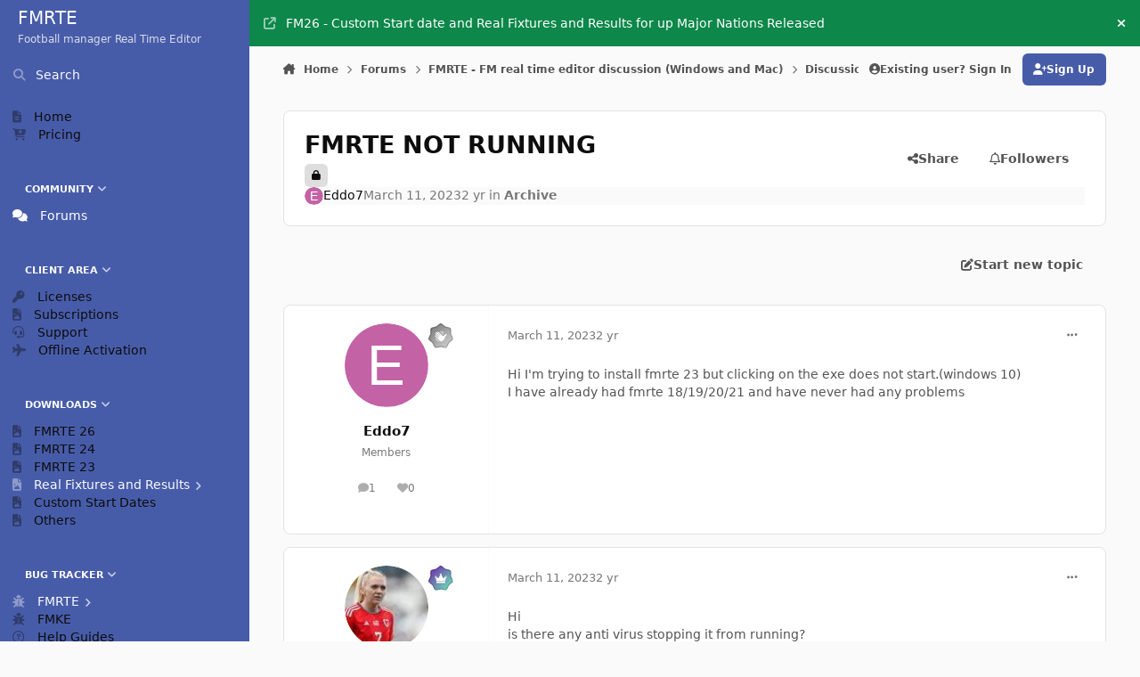

--- FILE ---
content_type: text/html;charset=UTF-8
request_url: https://www.fmrte.com/forums/topic/10144-fmrte-not-running/
body_size: 24709
content:
<!DOCTYPE html>
<html lang="en-US" dir="ltr" 

data-ips-path="/forums/topic/10144-fmrte-not-running/"
data-ips-scheme='system'
data-ips-scheme-active='system'
data-ips-scheme-default='system'
data-ips-theme="23"
data-ips-scheme-toggle="true"


    data-ips-guest


data-ips-theme-setting-change-scheme='1'
data-ips-theme-setting-link-panels='1'
data-ips-theme-setting-nav-bar-icons='0'
data-ips-theme-setting-mobile-icons-location='footer'
data-ips-theme-setting-mobile-footer-labels='1'
data-ips-theme-setting-sticky-sidebar='1'
data-ips-theme-setting-flip-sidebar='0'

data-ips-layout='side'


	data-ips-setting-compact-richtext


>
	<head data-ips-hook="head">
		<meta charset="utf-8">
		<title data-ips-hook="title">FMRTE NOT RUNNING - Archive - FMRTE</title>
		
		
		
			

<!-- IPS Data Layer Start -->
<script type="1431f50d20462742f2b66987-text/javascript">
    /* IPS Configuration */
    const IpsDataLayerConfig = {"_events":{"account_login":{"enabled":true,"formatted_name":"account_login"},"account_logout":{"enabled":true,"formatted_name":"account_logout"},"account_register":{"enabled":true,"formatted_name":"account_register"},"content_comment":{"enabled":false,"formatted_name":"content_comment"},"content_create":{"enabled":false,"formatted_name":"content_create"},"content_react":{"enabled":false,"formatted_name":"content_react"},"content_view":{"enabled":false,"formatted_name":"content_view"},"search":{"enabled":true,"formatted_name":"search"}},"_properties":{"content_container_url":{"event_keys":["content_*","filter_*","sort","file_download"],"pii":false,"formatted_name":"content_container_url","enabled":true,"type":"string","page_level":true},"content_id":{"event_keys":["content_*","file_download"],"pii":false,"formatted_name":"content_id","enabled":true,"type":"number","page_level":true},"author_name":{"event_keys":["content_*","social_reply","file_download"],"pii":true,"formatted_name":"author_name","enabled":true,"type":"string","page_level":true},"content_title":{"event_keys":["content_*","file_download"],"pii":true,"formatted_name":"content_title","enabled":true,"type":"string","page_level":true},"content_url":{"event_keys":["content_*","file_download"],"pii":false,"formatted_name":"content_url","enabled":true,"type":"string","page_level":true},"author_id":{"event_keys":["content_*","social_reply","file_download"],"pii":true,"formatted_name":"author_id","enabled":true,"type":"number | string","replace_with_sso":true,"page_level":true},"comment_type":{"event_keys":["content_comment","content_react","content_quote"],"pii":false,"formatted_name":"comment_type","enabled":true,"type":"string","page_level":false},"comment_url":{"event_keys":["content_comment","content_react","content_quote"],"pii":false,"formatted_name":"comment_url","enabled":true,"type":"string","page_level":false},"community_area":{"event_keys":["filter_*","sort"],"pii":false,"formatted_name":"community_area","enabled":true,"type":"string","page_level":true},"content_age":{"event_keys":["content_*","file_download"],"pii":false,"formatted_name":"content_age","enabled":true,"type":"number","page_level":true},"content_anonymous":{"event_keys":["content_*","filter_*","sort","file_download"],"pii":false,"formatted_name":"content_anonymous","enabled":true,"type":"boolean","page_level":true,"default":false},"content_area":{"event_keys":["content_*","filter_*","sort","file_download"],"pii":false,"formatted_name":"content_area","enabled":true,"type":"string","page_level":true},"content_container_id":{"event_keys":["content_*","filter_*","sort","file_download"],"pii":false,"formatted_name":"content_container_id","enabled":true,"type":"number","page_level":true},"content_container_name":{"event_keys":["content_*","filter_*","sort","file_download"],"pii":false,"formatted_name":"content_container_name","enabled":true,"type":"string","page_level":true},"content_container_path":{"event_keys":["content_*"],"pii":false,"formatted_name":"content_container_path","enabled":false,"type":"array","page_level":true,"default":[]},"content_is_followed":{"event_keys":["content_*","filter_*","sort","file_download"],"pii":false,"formatted_name":"content_is_followed","enabled":true,"type":"boolean","page_level":true},"content_type":{"event_keys":["content_*","filter_*","sort","file_download"],"pii":false,"formatted_name":"content_type","enabled":true,"type":"string","page_level":true},"file_name":{"event_keys":["file_download"],"pii":false,"formatted_name":"file_name","enabled":true,"type":"string","page_level":false},"content_container_type":{"event_keys":["content_*","filter_*","sort","file_download"],"pii":false,"formatted_name":"content_container_type","enabled":true,"type":"string","page_level":true},"page_number":{"event_keys":["content_view","query","filter","sort"],"pii":false,"formatted_name":"page_number","enabled":true,"type":"number","page_level":true},"comment_id":{"event_keys":["content_comment","content_react","content_quote"],"pii":false,"formatted_name":"comment_id","enabled":true,"type":"number","page_level":false},"ips_key":{"event_keys":["*"],"pii":false,"formatted_name":"ips_key","enabled":false,"type":"string","page_level":true},"ips_time":{"event_keys":["*"],"pii":false,"formatted_name":"ips_time","enabled":true,"type":"number","page_level":true},"logged_in":{"event_keys":[],"pii":false,"formatted_name":"logged_in","enabled":true,"type":"number","page_level":true},"logged_in_time":{"event_keys":[],"pii":false,"formatted_name":"logged_in_time","enabled":true,"type":"number","page_level":true},"member_group":{"event_keys":[],"pii":false,"formatted_name":"member_group","enabled":true,"type":"string","page_level":true},"member_group_id":{"event_keys":[],"pii":false,"formatted_name":"member_group_id","enabled":true,"type":"number","page_level":true},"member_id":{"event_keys":[],"pii":true,"formatted_name":"member_id","enabled":true,"type":"number | string","page_level":true,"replace_with_sso":true},"member_name":{"event_keys":[],"pii":true,"formatted_name":"member_name","enabled":true,"type":"string","page_level":true},"profile_group":{"event_keys":["social_*"],"pii":false,"formatted_name":"profile_group","enabled":true,"type":"string","page_level":true},"profile_group_id":{"event_keys":["social_*"],"pii":false,"formatted_name":"profile_group_id","enabled":true,"type":"number","page_level":true},"profile_id":{"event_keys":["social_*"],"pii":true,"formatted_name":"profile_id","enabled":true,"type":"number | string","page_level":true,"replace_with_sso":true},"profile_name":{"event_keys":["social_*"],"pii":true,"formatted_name":"profile_name","enabled":true,"type":"string","page_level":true},"reaction_type":{"event_keys":["content_react"],"pii":false,"formatted_name":"reaction_type","enabled":true,"type":"string","page_level":false},"view_location":{"event_keys":["*_view"],"pii":false,"formatted_name":"view_location","enabled":true,"type":"string","page_level":true,"default":"page"},"sort_by":{"event_keys":["*sort"],"pii":false,"formatted_name":"sort_by","enabled":true,"type":"string","page_level":true},"sort_direction":{"event_keys":["*sort"],"pii":false,"formatted_name":"sort_direction","enabled":true,"type":"string","page_level":true},"query":{"event_keys":["search"],"pii":false,"formatted_name":"query","enabled":true,"type":"string","page_level":false},"filter_title":{"event_keys":["filter_*"],"pii":false,"formatted_name":"filter_title","enabled":true,"type":"string","page_level":false},"message_recipient_count":{"event_keys":["content_*","filter_*","sort","file_download"],"pii":false,"formatted_name":"message_recipient_count","enabled":true,"type":"number | null","default":null,"page_level":true}},"_pii":false,"_pii_groups":[["author_id","author_name"],["member_id","member_name"],["profile_id","profile_name"]]};

    /* IPS Context */
    const IpsDataLayerContext = {"content_container_url":"https:\/\/www.fmrte.com\/forums\/forum\/123-archive\/","content_id":10144,"author_name":null,"content_title":null,"content_url":"https:\/\/www.fmrte.com\/forums\/topic\/10144-fmrte-not-running\/","author_id":null,"community_area":"Forums","content_age":1043,"content_anonymous":true,"content_area":"Forums","content_container_id":123,"content_container_name":"Archive","content_is_followed":false,"content_type":"topic","content_container_type":"forums","page_number":null,"ips_time":null,"logged_in":0,"logged_in_time":null,"member_group":"Guests","member_group_id":2,"member_id":null,"member_name":null,"profile_group":null,"profile_group_id":null,"profile_id":null,"profile_name":null,"view_location":"page","sort_by":null,"sort_direction":null,"message_recipient_count":null};

    /* IPS Events */
    const IpsDataLayerEvents = [];
</script>


<!-- Handlers -->

<!-- Initializers -->
<script type="1431f50d20462742f2b66987-text/javascript"> let initcodegtm = context => { if ( !(context instanceof Object) ) { return; } /* Set the key and time */ let ips_time = IpsDataLayerConfig._properties.ips_time.enabled ? IpsDataLayerConfig._properties.ips_time.formatted_name : false; let ips_key = IpsDataLayerConfig._properties.ips_key.enabled ? IpsDataLayerConfig._properties.ips_key.formatted_name : false; if ( ips_time ) { context[ips_time] = Math.floor( Date.now() / 1000 ); } if ( ips_key ) { let s = i => { return Math.floor((1 + Math.random()) * Math.pow(16, i)) .toString(16) .substring(1); }; let mt = Date.now(); let sec = Math.floor(mt / 1000); let secString = sec.toString(16); secString = secString.substring( secString.length - 8 ); let ms = ( mt - ( sec * 1000 ) ) * 1000; /* milliseconds*/ let msString = (ms + 0x100000).toString(16).substring(1); let randomId = secString + msString + s(1) + '.' + s(4) + s(4); context[ips_key] = randomId; } for ( let i in context ) { if ( context[i] === null ) { context[i] = undefined; } } try { if (context instanceof Object) { window.dataLayer = window.dataLayer || []; window.dataLayer.push(context); return; } Debug.log( 'Invalid Data Layer Context: The IPS GTM Data Layer Initializer failed because the context wasn\'t an Object' ); } catch (e) { Debug.error('Bad Data Layer Initializer: Event initializer failed!'); } }; initcodegtm(IpsDataLayerContext || {}); </script>
<!-- END Initializers -->

<!-- Head Snippets -->

<!-- END Head Snippets -->

<!-- Event Callbacks -->
<script type="1431f50d20462742f2b66987-text/javascript">
const IpsDataLayerEventHandlers = [
    ( () => _event => { try { if ( (_event._properties instanceof Object) && (typeof _event._key === 'string')) { window.dataLayer = window.dataLayer || []; let properties = {}; for ( let pKey in _event._properties ) { properties[_event._key + '.' + pKey] = _event._properties[pKey]; } window.dataLayer.push( { ...properties, 'event': _event._key } ); return; } Debug.log( 'Invalid Data Layer Event: An event wasn\'t processed by the IPS GTM Data Layer Handler. The event\'s _key has to be a string, and its _properties has to be an Object.' ); } catch (e) { Debug.error( e ); } } )
]
</script>
<!-- END Event Callbacks -->

<!-- Properties Callbacks -->
<script type="1431f50d20462742f2b66987-text/javascript">
const IpsDataLayerPropertiesHandlers = [
    ( () => _properties => { try { if ( _properties instanceof Object ) { delete _properties.event; /* this cannot be set since this handler is NOT for adding GTM events*/ window.dataLayer = window.dataLayer || []; window.dataLayer.push( _properties ); } } catch (e) { Debug.error( e ); } } )
]
</script>
<!-- END Properties Callbacks -->

<!-- END Handlers -->

<!-- IPS Data Layer End -->

		
		

	
	<script type="1431f50d20462742f2b66987-text/javascript">(() => document.documentElement.setAttribute('data-ips-scheme', (window.matchMedia('(prefers-color-scheme:dark)').matches) ? 'dark':'light'))();</script>

		


	<script type="1431f50d20462742f2b66987-text/javascript">
		(() => {
			function getCookie(n) {
				let v = `; ${document.cookie}`, parts = v.split(`; ${n}=`);
				if (parts.length === 2) return parts.pop().split(';').shift();
			}
			
				const c = getCookie('ips4_cookie_consent');
				if(!c) return;
			
			const s = getCookie('ips4_scheme_preference');
			if(!s || s === document.documentElement.getAttribute("data-ips-scheme-active")) return;
			if(s === "system"){
				document.documentElement.setAttribute('data-ips-scheme',(window.matchMedia('(prefers-color-scheme:dark)').matches)?'dark':'light');
			} else {
				document.documentElement.setAttribute("data-ips-scheme",s);
			}
			document.documentElement.setAttribute("data-ips-scheme-active",s);
		})();
	</script>

		
			<!-- Google tag (gtag.js) -->
<script async src="https://www.googletagmanager.com/gtag/js?id=G-782QZPL1N3" type="1431f50d20462742f2b66987-text/javascript"></script>
<script type="1431f50d20462742f2b66987-text/javascript">
  window.dataLayer = window.dataLayer || [];
  function gtag(){dataLayer.push(arguments);}
  gtag('js', new Date());

  gtag('config', 'G-782QZPL1N3');
</script>
		
		
		
		
		


	<!--!Font Awesome Free 6 by @fontawesome - https://fontawesome.com License - https://fontawesome.com/license/free Copyright 2024 Fonticons, Inc.-->
	<link rel='stylesheet' href='//www.fmrte.com/applications/core/interface/static/fontawesome/css/all.min.css?v=6.7.2'>



	<link rel='stylesheet' href='//www.fmrte.com/static/css/core_global_framework_framework.css?v=214dbf91381768652578'>

	<link rel='stylesheet' href='//www.fmrte.com/static/css/core_front_core.css?v=214dbf91381768652578'>

	<link rel='stylesheet' href='//www.fmrte.com/static/css/forums_front_forums.css?v=214dbf91381768652578'>

	<link rel='stylesheet' href='//www.fmrte.com/static/css/forums_front_topics.css?v=214dbf91381768652578'>


<!-- Content Config CSS Properties -->
<style id="contentOptionsCSS">
    :root {
        --i-embed-max-width: 500px;
        --i-embed-default-width: 500px;
        --i-embed-media-max-width: 100%;
    }
</style>



	
	
	<style id="themeVariables">
		
			:root{

--light__i-primary: hsl(227 41% 47%);
--light__i-primary-relative-l: 36;
--light__i-base-c: 0;
--light__i-base-h: 360;
--dark__i-primary: hsl(227 41% 47%);
--dark__i-primary-relative-l: 36;
--dark__i-color_root: var(--i-base-contrast_3);
--light__i-navPanel--co: var(--i-base_3);
--set__i-logo-slogan: Football manager Real Time Editor;
--set__i-sidebar-ui-logo--he: 100;
--data-ips-theme-setting-mobile-icons-location: footer;
--set__i-font-size: 13.5;
--set__i-sidebar-ui-header--he: 60;
--light__i-navPanel--ba-co: var(--i-primary-dark);
--dark__i-navPanel--ba-co: var(--i-base_3);
--set__i-layout-width: 2500;

}
		
	</style>

	
		<style id="themeCustomCSS">
			 
		</style>
	

	


		



	<meta name="viewport" content="width=device-width, initial-scale=1, viewport-fit=cover">
	<meta name="apple-mobile-web-app-status-bar-style" content="black-translucent">
	
	
		
		
			<meta property="og:image" content="https://www.fmrte.com/uploads/monthly_2025_10/fmrte-26-512.png.800b7441dee25d041c0ab112df52f5bc.png">
		
	
	
		<meta name="twitter:card" content="summary_large_image">
	
	
		
			<meta name="twitter:site" content="@fmrte">
		
	
	
		
			
				
					<meta property="og:title" content="FMRTE NOT RUNNING">
				
			
		
	
		
			
				
					<meta property="og:type" content="website">
				
			
		
	
		
			
				
					<meta property="og:url" content="https://www.fmrte.com/forums/topic/10144-fmrte-not-running/">
				
			
		
	
		
			
				
					<meta name="description" content="Hi I&#039;m trying to install fmrte 23 but clicking on the exe does not start.(windows 10) I have already had fmrte 18/19/20/21 and have never had any problems">
				
			
		
	
		
			
				
					<meta property="og:description" content="Hi I&#039;m trying to install fmrte 23 but clicking on the exe does not start.(windows 10) I have already had fmrte 18/19/20/21 and have never had any problems">
				
			
		
	
		
			
				
					<meta property="og:updated_time" content="2023-03-19T21:24:09Z">
				
			
		
	
		
			
				
					<meta property="og:site_name" content="FMRTE">
				
			
		
	
		
			
				
					<meta property="og:locale" content="en_US">
				
			
		
	
	
		
			<link rel="canonical" href="https://www.fmrte.com/forums/topic/10144-fmrte-not-running/">
		
	
	
	
	
	
	<link rel="manifest" href="https://www.fmrte.com/manifest.webmanifest/">
	
	

	
	
		
	
		
	
		
	
		
	
		
	
		
	
		
	
		
	
		
	
		
	
		
	
		
	
		
	
		
	
		
	
		
	
		
	
		
	
		
	
		
	
		
	
		
	
		
	
		
			<link rel="apple-touch-icon" href="https://www.fmrte.com/uploads/monthly_2023_10/apple-touch-icon-180x180.png?v=1712149112">
		
	

	
	
		<meta name="apple-mobile-web-app-capable" content="yes">
		<meta name="mobile-web-app-capable" content="yes">
		
			
		
			
				
				
				<link rel="apple-touch-startup-image" media="screen and (device-width: 320px) and (device-height: 568px) and (-webkit-device-pixel-ratio: 2) and (orientation: landscape)" href="https://www.fmrte.com/uploads/monthly_2023_10/apple-startup-1136x640.png?v=1712149112">
			
		
			
				
				
				<link rel="apple-touch-startup-image" media="screen and (device-width: 375px) and (device-height: 812px) and (-webkit-device-pixel-ratio: 3) and (orientation: landscape)" href="https://www.fmrte.com/uploads/monthly_2023_10/apple-startup-2436x1125.png?v=1712149112">
			
		
			
				
				
				<link rel="apple-touch-startup-image" media="screen and (device-width: 414px) and (device-height: 896px) and (-webkit-device-pixel-ratio: 2) and (orientation: landscape)" href="https://www.fmrte.com/uploads/monthly_2023_10/apple-startup-1792x828.png?v=1712149112">
			
		
			
				
				
				<link rel="apple-touch-startup-image" media="screen and (device-width: 414px) and (device-height: 896px) and (-webkit-device-pixel-ratio: 2) and (orientation: portrait)" href="https://www.fmrte.com/uploads/monthly_2023_10/apple-startup-828x1792.png?v=1712149112">
			
		
			
				
				
				<link rel="apple-touch-startup-image" media="screen and (device-width: 375px) and (device-height: 667px) and (-webkit-device-pixel-ratio: 2) and (orientation: landscape)" href="https://www.fmrte.com/uploads/monthly_2023_10/apple-startup-1334x750.png?v=1712149112">
			
		
			
				
				
				<link rel="apple-touch-startup-image" media="screen and (device-width: 414px) and (device-height: 896px) and (-webkit-device-pixel-ratio: 3) and (orientation: portrait)" href="https://www.fmrte.com/uploads/monthly_2023_10/apple-startup-1242x2688.png?v=1712149112">
			
		
			
				
				
				<link rel="apple-touch-startup-image" media="screen and (device-width: 414px) and (device-height: 736px) and (-webkit-device-pixel-ratio: 3) and (orientation: landscape)" href="https://www.fmrte.com/uploads/monthly_2023_10/apple-startup-2208x1242.png?v=1712149112">
			
		
			
				
				
				<link rel="apple-touch-startup-image" media="screen and (device-width: 375px) and (device-height: 812px) and (-webkit-device-pixel-ratio: 3) and (orientation: portrait)" href="https://www.fmrte.com/uploads/monthly_2023_10/apple-startup-1125x2436.png?v=1712149112">
			
		
			
				
				
				<link rel="apple-touch-startup-image" media="screen and (device-width: 414px) and (device-height: 736px) and (-webkit-device-pixel-ratio: 3) and (orientation: portrait)" href="https://www.fmrte.com/uploads/monthly_2023_10/apple-startup-1242x2208.png?v=1712149112">
			
		
			
				
				
				<link rel="apple-touch-startup-image" media="screen and (device-width: 1024px) and (device-height: 1366px) and (-webkit-device-pixel-ratio: 2) and (orientation: landscape)" href="https://www.fmrte.com/uploads/monthly_2023_10/apple-startup-2732x2048.png?v=1712149112">
			
		
			
				
				
				<link rel="apple-touch-startup-image" media="screen and (device-width: 414px) and (device-height: 896px) and (-webkit-device-pixel-ratio: 3) and (orientation: landscape)" href="https://www.fmrte.com/uploads/monthly_2023_10/apple-startup-2688x1242.png?v=1712149112">
			
		
			
				
				
				<link rel="apple-touch-startup-image" media="screen and (device-width: 834px) and (device-height: 1112px) and (-webkit-device-pixel-ratio: 2) and (orientation: landscape)" href="https://www.fmrte.com/uploads/monthly_2023_10/apple-startup-2224x1668.png?v=1712149112">
			
		
			
				
				
				<link rel="apple-touch-startup-image" media="screen and (device-width: 375px) and (device-height: 667px) and (-webkit-device-pixel-ratio: 2) and (orientation: portrait)" href="https://www.fmrte.com/uploads/monthly_2023_10/apple-startup-750x1334.png?v=1712149112">
			
		
			
				
				
				<link rel="apple-touch-startup-image" media="screen and (device-width: 1024px) and (device-height: 1366px) and (-webkit-device-pixel-ratio: 2) and (orientation: portrait)" href="https://www.fmrte.com/uploads/monthly_2023_10/apple-startup-2048x2732.png?v=1712149112">
			
		
			
				
				
				<link rel="apple-touch-startup-image" media="screen and (device-width: 834px) and (device-height: 1194px) and (-webkit-device-pixel-ratio: 2) and (orientation: landscape)" href="https://www.fmrte.com/uploads/monthly_2023_10/apple-startup-2388x1668.png?v=1712149112">
			
		
			
				
				
				<link rel="apple-touch-startup-image" media="screen and (device-width: 834px) and (device-height: 1112px) and (-webkit-device-pixel-ratio: 2) and (orientation: portrait)" href="https://www.fmrte.com/uploads/monthly_2023_10/apple-startup-1668x2224.png?v=1712149112">
			
		
			
				
				
				<link rel="apple-touch-startup-image" media="screen and (device-width: 320px) and (device-height: 568px) and (-webkit-device-pixel-ratio: 2) and (orientation: portrait)" href="https://www.fmrte.com/uploads/monthly_2023_10/apple-startup-640x1136.png?v=1712149112">
			
		
			
				
				
				<link rel="apple-touch-startup-image" media="screen and (device-width: 834px) and (device-height: 1194px) and (-webkit-device-pixel-ratio: 2) and (orientation: portrait)" href="https://www.fmrte.com/uploads/monthly_2023_10/apple-startup-1668x2388.png?v=1712149112">
			
		
			
				
				
				<link rel="apple-touch-startup-image" media="screen and (device-width: 768px) and (device-height: 1024px) and (-webkit-device-pixel-ratio: 2) and (orientation: landscape)" href="https://www.fmrte.com/uploads/monthly_2023_10/apple-startup-2048x1536.png?v=1712149112">
			
		
			
				
				
				<link rel="apple-touch-startup-image" media="screen and (device-width: 768px) and (device-height: 1024px) and (-webkit-device-pixel-ratio: 2) and (orientation: portrait)" href="https://www.fmrte.com/uploads/monthly_2023_10/apple-startup-1536x2048.png?v=1712149112">
			
		
			
				
				
				<link rel="apple-touch-startup-image" media="screen and (device-width: 1180px) and (device-height: 820px) and (-webkit-device-pixel-ratio: 2) and (orientation: landscape)" href="https://www.fmrte.com/uploads/monthly_2023_10/apple-startup-2360x1640.png?v=1712149112">
			
		
			
				
				
				<link rel="apple-touch-startup-image" media="screen and (device-width: 1180px) and (device-height: 820px) and (-webkit-device-pixel-ratio: 2) and (orientation: portrait)" href="https://www.fmrte.com/uploads/monthly_2023_10/apple-startup-1640x2360.png?v=1712149112">
			
		
			
				
				
				<link rel="apple-touch-startup-image" media="screen and (device-width: 1080px) and (device-height: 810px) and (-webkit-device-pixel-ratio: 2) and (orientation: landscape)" href="https://www.fmrte.com/uploads/monthly_2023_10/apple-startup-2160x1620.png?v=1712149112">
			
		
			
				
				
				<link rel="apple-touch-startup-image" media="screen and (device-width: 1080px) and (device-height: 810px) and (-webkit-device-pixel-ratio: 2) and (orientation: portrait)" href="https://www.fmrte.com/uploads/monthly_2023_10/apple-startup-1620x2160.png?v=1712149112">
			
		
			
				
				
				<link rel="apple-touch-startup-image" media="screen and (device-width: 428px) and (device-height: 926px) and (-webkit-device-pixel-ratio: 3) and (orientation: landscape)" href="https://www.fmrte.com/uploads/monthly_2023_10/apple-startup-2778x1284.png?v=1712149112">
			
		
			
				
				
				<link rel="apple-touch-startup-image" media="screen and (device-width: 428px) and (device-height: 926px) and (-webkit-device-pixel-ratio: 3) and (orientation: portrait)" href="https://www.fmrte.com/uploads/monthly_2023_10/apple-startup-1284x2778.png?v=1712149112">
			
		
			
				
				
				<link rel="apple-touch-startup-image" media="screen and (device-width: 390px) and (device-height: 844px) and (-webkit-device-pixel-ratio: 3) and (orientation: landscape)" href="https://www.fmrte.com/uploads/monthly_2023_10/apple-startup-2532x1170.png?v=1712149112">
			
		
			
				
				
				<link rel="apple-touch-startup-image" media="screen and (device-width: 390px) and (device-height: 844px) and (-webkit-device-pixel-ratio: 3) and (orientation: portrait)" href="https://www.fmrte.com/uploads/monthly_2023_10/apple-startup-1170x2532.png?v=1712149112">
			
		
			
				
				
				<link rel="apple-touch-startup-image" media="screen and (device-width: 360px) and (device-height: 780px) and (-webkit-device-pixel-ratio: 3) and (orientation: landscape)" href="https://www.fmrte.com/uploads/monthly_2023_10/apple-startup-2340x1080.png?v=1712149112">
			
		
	


		

	
	<link rel='icon' href='https://www.fmrte.com/uploads/monthly_2025_10/fmrte-26-512.png' type="image/png">

	</head>
	<body data-ips-hook="body" class="ipsApp ipsApp_front " data-contentClass="IPS\forums\Topic" data-controller="core.front.core.app,core.front.core.dataLayer" data-pageApp="forums" data-pageLocation="front" data-pageModule="forums" data-pageController="topic" data-id="10144" >
		<a href="#ipsLayout__main" class="ipsSkipToContent">Jump to content</a>
		
		
			

<!-- IPS Data Body Start -->

<!-- Handlers -->

<!-- END Handlers -->

<!-- IPS Data Layer Body End -->
		
		

<i-pull-to-refresh aria-hidden="true">
	<div class="iPullToRefresh"></div>
</i-pull-to-refresh>
		


		
		<div class="ipsLayout" id="ipsLayout" data-ips-hook="layout">
			
				
					
<div class="ipsNavPanel" data-ips-hook="navigationPanel">
	
<a href="https://www.fmrte.com/" data-ips-hook="logo" class="ipsLogo ipsLogo--side" accesskey="1">
	
		

		

	
  	<div class="ipsLogo__text">
		<span class="ipsLogo__name" data-ips-theme-text="set__i-logo-text">FMRTE</span>
		
			<span class="ipsLogo__slogan" data-ips-theme-text="set__i-logo-slogan">Football manager Real Time Editor</span>
		
	</div>
</a>
	<nav class="ipsNavPanel__scroll" data-controller="core.front.core.navigationPanel">
		
<ul class="ipsNavPanel__nav" data-ips-hook="navigationColumn">
	
		<li>
			
			<div>
				<button class="ipsNavPanel__search" popovertarget="ipsSearchDialog" type="button"><span class="ipsNavPanel__icon" aria-hidden="true"><i class="fa-ips fa-ips--nav-panel"></i></span>Search</button>
			</div>
		</li>
	
	

	
		
		
		<li  data-navapp="cms" data-ips-hook="navColumnItem">
			
			
				
					<a href="https://www.fmrte.com"  data-navitem-id="95">
						<span class="ipsNavPanel__icon" aria-hidden="true">
							
								<i class="fa-solid" style="--icon:'\f15c'"></i>
							
						</span>
						<span>Home</span>
					</a>
				
			
		</li>
	

	
		
		
		<li  data-navapp="cms" data-ips-hook="navColumnItem">
			
			
				
					<a href="https://www.fmrte.com/fmrte/"  data-navitem-id="84">
						<span class="ipsNavPanel__icon" aria-hidden="true">
							
								<i class="fa-solid fa-cart-arrow-down"></i>
							
						</span>
						<span>Pricing</span>
					</a>
				
			
		</li>
	

	
		
		
			
		
		<li aria-current="page"  data-navapp="core" data-ips-hook="navColumnItem">
			
			
				
					<button class="" aria-expanded="true"  aria-controls="elNavSecondary_75" data-ipscontrols type="button" data-action="collapseLinks">
						<span class="ipsNavPanel__icon" aria-hidden="true">
							
								<i class="fa-solid" style="--icon:'\f1c5'"></i>
							
						</span>
						<span>Community</span>
						<i class="fa-solid fa-angle-down ipsNavPanel__toggle-list"></i>
					</button>
					<ul id="elNavSecondary_75" data-ips-hidden-animation="slide-fade" data-ips-hidden-event="ips:toggleSidePanelNav"  data-id="75">
						

	
		
		
			
		
		<li aria-current="page"  data-navapp="forums" data-ips-hook="navColumnItem">
			
			
				
					<a href="https://www.fmrte.com/forums/"  data-navitem-id="111">
						<span class="ipsNavPanel__icon" aria-hidden="true">
							
								<i class="fa-solid fa-comments"></i>
							
						</span>
						<span>Forums</span>
					</a>
				
			
		</li>
	

	

	

	

	

					</ul>
				
			
		</li>
	

	
		
		
		<li  data-navapp="core" data-ips-hook="navColumnItem">
			
			
				
					<button class="" aria-expanded="true"  aria-controls="elNavSecondary_37" data-ipscontrols type="button" data-action="collapseLinks">
						<span class="ipsNavPanel__icon" aria-hidden="true">
							
								<i class="fa-solid" style="--icon:'\f1c5'"></i>
							
						</span>
						<span>Client Area</span>
						<i class="fa-solid fa-angle-down ipsNavPanel__toggle-list"></i>
					</button>
					<ul id="elNavSecondary_37" data-ips-hidden-animation="slide-fade" data-ips-hidden-event="ips:toggleSidePanelNav"  data-id="37">
						

	
		
		
		<li  data-navapp="fmrte" data-ips-hook="navColumnItem">
			
			
				
					<a href="https://www.fmrte.com/clientarea/licenses/"  data-navitem-id="89">
						<span class="ipsNavPanel__icon" aria-hidden="true">
							
								<i class="fa-solid fa-key"></i>
							
						</span>
						<span>Licenses</span>
					</a>
				
			
		</li>
	

	
		
		
		<li  data-navapp="fmrte" data-ips-hook="navColumnItem">
			
			
				
					<a href="https://www.fmrte.com/clientarea/subscriptions/"  data-navitem-id="101">
						<span class="ipsNavPanel__icon" aria-hidden="true">
							
								<i class="fa-solid" style="--icon:'\f1c5'"></i>
							
						</span>
						<span>Subscriptions</span>
					</a>
				
			
		</li>
	

	
		
		
		<li  data-navapp="fmrte" data-ips-hook="navColumnItem">
			
			
				
					<a href="https://www.fmrte.com/clientarea/support/"  data-navitem-id="91">
						<span class="ipsNavPanel__icon" aria-hidden="true">
							
								<i class="fa-solid fa-headset"></i>
							
						</span>
						<span>Support</span>
					</a>
				
			
		</li>
	

	
		
		
		<li  data-navapp="fmrte" data-ips-hook="navColumnItem">
			
			
				
					<a href="https://www.fmrte.com/offlineactivation/"  data-navitem-id="90">
						<span class="ipsNavPanel__icon" aria-hidden="true">
							
								<i class="fa-solid fa-plane"></i>
							
						</span>
						<span>Offline Activation</span>
					</a>
				
			
		</li>
	

					</ul>
				
			
		</li>
	

	
		
		
		<li  data-navapp="core" data-ips-hook="navColumnItem">
			
			
				
					<button class="" aria-expanded="true"  aria-controls="elNavSecondary_66" data-ipscontrols type="button" data-action="collapseLinks">
						<span class="ipsNavPanel__icon" aria-hidden="true">
							
								<i class="fa-solid" style="--icon:'\f1c5'"></i>
							
						</span>
						<span>Downloads</span>
						<i class="fa-solid fa-angle-down ipsNavPanel__toggle-list"></i>
					</button>
					<ul id="elNavSecondary_66" data-ips-hidden-animation="slide-fade" data-ips-hidden-event="ips:toggleSidePanelNav"  data-id="66">
						

	
		
		
		<li  data-navapp="core" data-ips-hook="navColumnItem">
			
			
				
					<a href="https://www.fmrte.com/files/category/52-football-manager-26/"  data-navitem-id="69">
						<span class="ipsNavPanel__icon" aria-hidden="true">
							
								<i class="fa-solid" style="--icon:'\f1c5'"></i>
							
						</span>
						<span>FMRTE 26</span>
					</a>
				
			
		</li>
	

	
		
		
		<li  data-navapp="core" data-ips-hook="navColumnItem">
			
			
				
					<a href="https://www.fmrte.com/files/category/45-football-manager-2024/"  data-navitem-id="67">
						<span class="ipsNavPanel__icon" aria-hidden="true">
							
								<i class="fa-solid" style="--icon:'\f1c5'"></i>
							
						</span>
						<span>FMRTE 24</span>
					</a>
				
			
		</li>
	

	
		
		
		<li  data-navapp="core" data-ips-hook="navColumnItem">
			
			
				
					<a href="https://www.fmrte.com/files/category/43-football-manager-2023/"  data-navitem-id="109">
						<span class="ipsNavPanel__icon" aria-hidden="true">
							
								<i class="fa-solid" style="--icon:'\f1c5'"></i>
							
						</span>
						<span>FMRTE 23</span>
					</a>
				
			
		</li>
	

	
		
		
		<li  data-navapp="core" data-ips-hook="navColumnItem">
			
			
				<button class="" aria-expanded="false"  aria-controls="elNavSecondary_114" data-ipscontrols type="button" data-action="collapseLinks">
					<span class="ipsNavPanel__icon" aria-hidden="true">
						
							<i class="fa-solid" style="--icon:'\f1c5'"></i>
						
					</span>
					<span>Real Fixtures and Results</span>
					<i class="fa-solid fa-angle-down ipsNavPanel__toggle-list"></i>
				</button>
				<ul id="elNavSecondary_114" data-ips-hidden-animation="slide-fade" data-ips-hidden-event="ips:toggleSidePanelNav" hidden data-id="114">
					

	
		
			<li >
				<a href='https://www.fmrte.com/files/category/53-fm-26/' >
					<span class="ipsNavPanel__icon" aria-hidden="true">
					    
						    <i class="fa-solid" style="--icon:'\f1c5'"></i>
						
					</span>
					<span>FM 26</span>
				</a>
			</li>
		
	

	
		
			<li >
				<a href='https://www.fmrte.com/files/category/50-fm-243/' >
					<span class="ipsNavPanel__icon" aria-hidden="true">
					    
						    <i class="fa-solid" style="--icon:'\f1c5'"></i>
						
					</span>
					<span>FM 24.3</span>
				</a>
			</li>
		
	

	
		
			<li >
				<a href='https://www.fmrte.com/files/category/51-fm-240/' >
					<span class="ipsNavPanel__icon" aria-hidden="true">
					    
						    <i class="fa-solid" style="--icon:'\f1c5'"></i>
						
					</span>
					<span>FM 24.0</span>
				</a>
			</li>
		
	

				</ul>
			
		</li>
	

	
		
		
		<li  data-navapp="core" data-ips-hook="navColumnItem">
			
			
				
					<a href="https://www.fmrte.com/files/category/48-custom-start-date/"  data-navitem-id="108">
						<span class="ipsNavPanel__icon" aria-hidden="true">
							
								<i class="fa-solid" style="--icon:'\f1c5'"></i>
							
						</span>
						<span>Custom Start Dates</span>
					</a>
				
			
		</li>
	

	
		
		
		<li  data-navapp="core" data-ips-hook="navColumnItem">
			
			
				
					<a href="https://www.fmrte.com/files/category/40-older-versions-fm-11-to-fm-20/"  data-navitem-id="100">
						<span class="ipsNavPanel__icon" aria-hidden="true">
							
								<i class="fa-solid" style="--icon:'\f1c5'"></i>
							
						</span>
						<span>Others</span>
					</a>
				
			
		</li>
	

					</ul>
				
			
		</li>
	

	
		
		
		<li  data-navapp="core" data-ips-hook="navColumnItem">
			
			
				
					<button class="" aria-expanded="true"  aria-controls="elNavSecondary_92" data-ipscontrols type="button" data-action="collapseLinks">
						<span class="ipsNavPanel__icon" aria-hidden="true">
							
								<i class="fa-solid" style="--icon:'\f1c5'"></i>
							
						</span>
						<span>Bug Tracker</span>
						<i class="fa-solid fa-angle-down ipsNavPanel__toggle-list"></i>
					</button>
					<ul id="elNavSecondary_92" data-ips-hidden-animation="slide-fade" data-ips-hidden-event="ips:toggleSidePanelNav"  data-id="92">
						

	
		
		
		<li  data-navapp="core" data-ips-hook="navColumnItem">
			
			
				<button class="" aria-expanded="false"  aria-controls="elNavSecondary_104" data-ipscontrols type="button" data-action="collapseLinks">
					<span class="ipsNavPanel__icon" aria-hidden="true">
						
							<i class="fa-solid fa-bug"></i>
						
					</span>
					<span>FMRTE</span>
					<i class="fa-solid fa-angle-down ipsNavPanel__toggle-list"></i>
				</button>
				<ul id="elNavSecondary_104" data-ips-hidden-animation="slide-fade" data-ips-hidden-event="ips:toggleSidePanelNav" hidden data-id="104">
					

	
		
			<li >
				<a href='https://www.fmrte.com/bug-tracker/fmrte/windows/' >
					<span class="ipsNavPanel__icon" aria-hidden="true">
					    
					        <i class="fa-brands fa-windows"></i>
						
					</span>
					<span>Windows</span>
				</a>
			</li>
		
	

	
		
			<li >
				<a href='https://www.fmrte.com/bug-tracker/fmrte/macos/' >
					<span class="ipsNavPanel__icon" aria-hidden="true">
					    
					        <i class="fa-brands fa-apple"></i>
						
					</span>
					<span>Mac</span>
				</a>
			</li>
		
	

				</ul>
			
		</li>
	

	
		
		
		<li  data-navapp="core" data-ips-hook="navColumnItem">
			
			
				
					<a href="https://www.fmrte.com/bug-tracker/fmke/windows/"  data-navitem-id="103">
						<span class="ipsNavPanel__icon" aria-hidden="true">
							
								<i class="fa-solid fa-bug"></i>
							
						</span>
						<span>FMKE</span>
					</a>
				
			
		</li>
	

					</ul>
				
			
		</li>
	

	
		
		
		<li  data-navapp="cms" data-ips-hook="navColumnItem">
			
			
				
					<a href="https://www.fmrte.com/features/"  data-navitem-id="98">
						<span class="ipsNavPanel__icon" aria-hidden="true">
							
								<i class="fa-regular fa-circle-question"></i>
							
						</span>
						<span>Help Guides</span>
					</a>
				
			
		</li>
	

</ul>
	</nav>
</div>

<script type="1431f50d20462742f2b66987-text/javascript">
	(() => {
		const pos = sessionStorage.getItem('navigationPanelScroll');
		if(!pos) return;
		document.querySelector('[data-controller="core.front.core.navigationPanel"]').scrollTop = pos;
	})();
</script>
				
			
			<div class="ipsLayout__app" data-ips-hook="app">
				
				<div data-ips-hook="mobileHeader" class="ipsMobileHeader ipsResponsive_header--mobile">
					
<a href="https://www.fmrte.com/" data-ips-hook="logo" class="ipsLogo ipsLogo--mobile" accesskey="1">
	
		

		

	
  	<div class="ipsLogo__text">
		<span class="ipsLogo__name" data-ips-theme-text="set__i-logo-text">FMRTE</span>
		
			<span class="ipsLogo__slogan" data-ips-theme-text="set__i-logo-slogan">Football manager Real Time Editor</span>
		
	</div>
</a>
					
<ul data-ips-hook="mobileNavHeader" class="ipsMobileNavIcons ipsResponsive_header--mobile">
	
		<li data-el="guest">
			<button type="button" class="ipsMobileNavIcons__button ipsMobileNavIcons__button--primary" aria-controls="ipsOffCanvas--guest" aria-expanded="false" data-ipscontrols>
				<span>Sign In</span>
			</button>
		</li>
	
	
	
		
	
    
	
	
</ul>
				</div>
				
				


	<div class='ipsAnnouncements ipsAnnouncements--top' data-controller="core.front.core.announcementBanner">
		
			
			
				<div class='ipsAnnouncement ipsAnnouncement--success' data-announcementId="31">
					<div class="ipsWidth">
						
							<a href='https://www.fmrte.com/files/category/53-fm-26/' class='ipsAnnouncement__link' target="_blank" rel='noopener'><i class="fa-solid fa-arrow-up-right-from-square ipsAnnouncement__icon"></i>FM26 - Custom Start date and Real Fixtures and Results for up Major Nations Released</a>
						
						<button type="button" data-role="dismissAnnouncement"><i class="fa-solid fa-xmark"></i><span class="ipsInvisible">Hide announcement</span></button>
					</div>
				</div>
			
		
	</div>

				
					
<nav class="ipsBreadcrumb ipsBreadcrumb--mobile ipsResponsive_header--mobile" aria-label="Breadcrumbs" >
	<ol itemscope itemtype="https://schema.org/BreadcrumbList" class="ipsBreadcrumb__list">
		<li itemprop="itemListElement" itemscope itemtype="https://schema.org/ListItem">
			<a title="Home" href="https://www.fmrte.com/" itemprop="item">
				<i class="fa-solid fa-house-chimney"></i> <span itemprop="name">Home</span>
			</a>
			<meta itemprop="position" content="1">
		</li>
		
		
		
			
				<li itemprop="itemListElement" itemscope itemtype="https://schema.org/ListItem">
					<a href="https://www.fmrte.com/forums/" itemprop="item">
						<span itemprop="name">Forums </span>
					</a>
					<meta itemprop="position" content="2">
				</li>
			
			
		
			
				<li itemprop="itemListElement" itemscope itemtype="https://schema.org/ListItem">
					<a href="https://www.fmrte.com/forums/forum/121-fmrte-fm-real-time-editor-discussion-windows-and-mac/" itemprop="item">
						<span itemprop="name">FMRTE - FM real time editor discussion (Windows and Mac) </span>
					</a>
					<meta itemprop="position" content="3">
				</li>
			
			
		
			
				<li itemprop="itemListElement" itemscope itemtype="https://schema.org/ListItem">
					<a href="https://www.fmrte.com/forums/forum/122-discussion-and-feedback/" itemprop="item">
						<span itemprop="name">Discussion and feedback </span>
					</a>
					<meta itemprop="position" content="4">
				</li>
			
			
		
			
				<li itemprop="itemListElement" itemscope itemtype="https://schema.org/ListItem">
					<a href="https://www.fmrte.com/forums/forum/123-archive/" itemprop="item">
						<span itemprop="name">Archive </span>
					</a>
					<meta itemprop="position" content="5">
				</li>
			
			
		
			
				<li aria-current="location" itemprop="itemListElement" itemscope itemtype="https://schema.org/ListItem">
					<span itemprop="name">FMRTE NOT RUNNING</span>
					<meta itemprop="position" content="6">
				</li>
			
			
		
	</ol>
	<ul class="ipsBreadcrumb__feed" data-ips-hook="feed">
		
		<li >
			<a data-action="defaultStream" href="https://www.fmrte.com/discover/" ><i class="fa-regular fa-file-lines"></i> <span data-role="defaultStreamName">All Activity</span></a>
		</li>
	</ul>
</nav>
				
				
					
						<div class="ipsNavPanelBreadcrumbs ipsResponsive_header--desktop" data-ips-hook="navPanelBreadcrumbs">
							<div class="ipsWidth ipsHeader__align">
								
<nav class="ipsBreadcrumb ipsBreadcrumb--top " aria-label="Breadcrumbs" >
	<ol itemscope itemtype="https://schema.org/BreadcrumbList" class="ipsBreadcrumb__list">
		<li itemprop="itemListElement" itemscope itemtype="https://schema.org/ListItem">
			<a title="Home" href="https://www.fmrte.com/" itemprop="item">
				<i class="fa-solid fa-house-chimney"></i> <span itemprop="name">Home</span>
			</a>
			<meta itemprop="position" content="1">
		</li>
		
		
		
			
				<li itemprop="itemListElement" itemscope itemtype="https://schema.org/ListItem">
					<a href="https://www.fmrte.com/forums/" itemprop="item">
						<span itemprop="name">Forums </span>
					</a>
					<meta itemprop="position" content="2">
				</li>
			
			
		
			
				<li itemprop="itemListElement" itemscope itemtype="https://schema.org/ListItem">
					<a href="https://www.fmrte.com/forums/forum/121-fmrte-fm-real-time-editor-discussion-windows-and-mac/" itemprop="item">
						<span itemprop="name">FMRTE - FM real time editor discussion (Windows and Mac) </span>
					</a>
					<meta itemprop="position" content="3">
				</li>
			
			
		
			
				<li itemprop="itemListElement" itemscope itemtype="https://schema.org/ListItem">
					<a href="https://www.fmrte.com/forums/forum/122-discussion-and-feedback/" itemprop="item">
						<span itemprop="name">Discussion and feedback </span>
					</a>
					<meta itemprop="position" content="4">
				</li>
			
			
		
			
				<li itemprop="itemListElement" itemscope itemtype="https://schema.org/ListItem">
					<a href="https://www.fmrte.com/forums/forum/123-archive/" itemprop="item">
						<span itemprop="name">Archive </span>
					</a>
					<meta itemprop="position" content="5">
				</li>
			
			
		
			
				<li aria-current="location" itemprop="itemListElement" itemscope itemtype="https://schema.org/ListItem">
					<span itemprop="name">FMRTE NOT RUNNING</span>
					<meta itemprop="position" content="6">
				</li>
			
			
		
	</ol>
	<ul class="ipsBreadcrumb__feed" data-ips-hook="feed">
		
		<li >
			<a data-action="defaultStream" href="https://www.fmrte.com/discover/" ><i class="fa-regular fa-file-lines"></i> <span data-role="defaultStreamName">All Activity</span></a>
		</li>
	</ul>
</nav>
								

	<ul id="elUserNav" data-ips-hook="userBarGuest" class="ipsUserNav ipsUserNav--guest">
        
		
        
        
        
            
            <li id="elSignInLink" data-el="sign-in">
                <a href="https://www.fmrte.com/login/" class="ipsUserNav__link" id="elUserSignIn">
                	<i class="fa-solid fa-circle-user"></i>
					<span class="ipsUserNav__text">Existing user? Sign In</span>
				</a>
            </li>
            
        
		
			<li data-el="sign-up">
				
					<a href="https://www.fmrte.com/login" class="ipsUserNav__link ipsUserNav__link--sign-up" target="_blank" rel="noopener">
						<i class="fa-solid fa-user-plus"></i>
						<span class="ipsUserNav__text">Sign Up</span>
                        <span class="ipsInvisible">(opens in new tab)</span>
					</a>
				
			</li>
		
		
	</ul>

							</div>
						</div>
					
				
				<main data-ips-hook="main" class="ipsLayout__main" id="ipsLayout__main" tabindex="-1">
					<div class="ipsWidth ipsWidth--main-content">
						<div class="ipsContentWrap">
							
							

							<div class="ipsLayout__columns">
								<section data-ips-hook="primaryColumn" class="ipsLayout__primary-column">
									
									
									
                                    
									

	





    
    

									




<!-- Start #ipsTopicView -->
<div class="ipsBlockSpacer" id="ipsTopicView" data-ips-topic-ui="traditional" data-ips-topic-first-page="true" data-ips-topic-comments="all">




<div class="ipsBox ipsBox--topicHeader ipsPull">
	<header class="ipsPageHeader">
		<div class="ipsPageHeader__row">
			<div data-ips-hook="header" class="ipsPageHeader__primary">
				<div class="ipsPageHeader__title">
					
						<h1 data-ips-hook="title">FMRTE NOT RUNNING</h1>
					
					<div data-ips-hook="badges" class="ipsBadges">
						
<span class='ipsBadge ipsBadge--icon  ipsBadge--locked ' title='Locked' data-ipsTooltip>
    <i class="fa fa-solid fa-lock"></i>
</span>
					</div>
				</div>
				
				
			</div>
			
				<ul data-ips-hook="topicHeaderButtons" class="ipsButtons">
					
						<li>


    <button type="button" id="elShareItem_1486888908" popovertarget="elShareItem_1486888908_menu" class='ipsButton ipsButton--share ipsButton--inherit '>
        <i class='fa-solid fa-share-nodes'></i><span class="ipsButton__label">Share</span>
    </button>
    <i-dropdown popover id="elShareItem_1486888908_menu" data-controller="core.front.core.sharelink">
        <div class="iDropdown">
            <div class='i-padding_2'>
                
                
                <span data-ipsCopy data-ipsCopy-flashmessage>
                    <a href="https://www.fmrte.com/forums/topic/10144-fmrte-not-running/" class="ipsPageActions__mainLink" data-role="copyButton" data-clipboard-text="https://www.fmrte.com/forums/topic/10144-fmrte-not-running/" data-ipstooltip title='Copy Link to Clipboard'><i class="fa-regular fa-copy"></i> https://www.fmrte.com/forums/topic/10144-fmrte-not-running/</a>
                </span>
                <ul class='ipsList ipsList--inline i-justify-content_center i-gap_1 i-margin-top_2'>
                    
                        <li>
<a href="https://x.com/share?url=https%3A%2F%2Fwww.fmrte.com%2Fforums%2Ftopic%2F10144-fmrte-not-running%2F" class="ipsShareLink ipsShareLink--x" target="_blank" data-role="shareLink" title='Share on X' data-ipsTooltip rel='nofollow noopener'>
    <i class="fa-brands fa-x-twitter"></i>
</a></li>
                    
                        <li>
<a href="https://www.facebook.com/sharer/sharer.php?u=https%3A%2F%2Fwww.fmrte.com%2Fforums%2Ftopic%2F10144-fmrte-not-running%2F" class="ipsShareLink ipsShareLink--facebook" target="_blank" data-role="shareLink" title='Share on Facebook' data-ipsTooltip rel='noopener nofollow'>
	<i class="fa-brands fa-facebook"></i>
</a></li>
                    
                        <li>
<a href="https://www.reddit.com/submit?url=https%3A%2F%2Fwww.fmrte.com%2Fforums%2Ftopic%2F10144-fmrte-not-running%2F&amp;title=FMRTE+NOT+RUNNING" rel="nofollow noopener" class="ipsShareLink ipsShareLink--reddit" target="_blank" title='Share on Reddit' data-ipsTooltip>
	<i class="fa-brands fa-reddit"></i>
</a></li>
                    
                        <li>
<a href="https://pinterest.com/pin/create/button/?url=https://www.fmrte.com/forums/topic/10144-fmrte-not-running/&amp;media=" class="ipsShareLink ipsShareLink--pinterest" rel="nofollow noopener" target="_blank" data-role="shareLink" title='Share on Pinterest' data-ipsTooltip>
	<i class="fa-brands fa-pinterest"></i>
</a></li>
                    
                </ul>
                
                    <button class='ipsHide ipsButton ipsButton--small ipsButton--inherit ipsButton--wide i-margin-top_2' data-controller='core.front.core.webshare' data-role='webShare' data-webShareTitle='FMRTE NOT RUNNING' data-webShareText='FMRTE NOT RUNNING' data-webShareUrl='https://www.fmrte.com/forums/topic/10144-fmrte-not-running/'>More sharing options...</button>
                
            </div>
        </div>
    </i-dropdown>
</li>
					
					
					<li>

<div data-followApp='forums' data-followArea='topic' data-followID='10144' data-controller='core.front.core.followButton'>
	

	<a data-ips-hook="guest" href="https://www.fmrte.com/login/" rel="nofollow" class="ipsButton ipsButton--follow" data-role="followButton" data-ipstooltip title="Sign in to follow this">
		<span>
			<i class="fa-regular fa-bell"></i>
			<span class="ipsButton__label">Followers</span>
		</span>
		
	</a>

</div></li>
				</ul>
			
		</div>
		
		
			<!-- PageHeader footer is only shown in traditional view -->
			<div class="ipsPageHeader__row ipsPageHeader__row--footer">
				<div class="ipsPageHeader__primary">
					<div class="ipsPhotoPanel ipsPhotoPanel--inline">
						


	<a data-ips-hook="userPhotoWithUrl" href="https://www.fmrte.com/profile/107396-eddo7/" rel="nofollow" data-ipshover data-ipshover-width="370" data-ipshover-target="https://www.fmrte.com/profile/107396-eddo7/?do=hovercard"  class="ipsUserPhoto ipsUserPhoto--fluid" title="Go to Eddo7's profile" data-group="3" aria-hidden="true" tabindex="-1">
		<img src="data:image/svg+xml,%3Csvg%20xmlns%3D%22http%3A%2F%2Fwww.w3.org%2F2000%2Fsvg%22%20viewBox%3D%220%200%201024%201024%22%20style%3D%22background%3A%23c462a6%22%3E%3Cg%3E%3Ctext%20text-anchor%3D%22middle%22%20dy%3D%22.35em%22%20x%3D%22512%22%20y%3D%22512%22%20fill%3D%22%23ffffff%22%20font-size%3D%22700%22%20font-family%3D%22-apple-system%2C%20BlinkMacSystemFont%2C%20Roboto%2C%20Helvetica%2C%20Arial%2C%20sans-serif%22%3EE%3C%2Ftext%3E%3C%2Fg%3E%3C%2Fsvg%3E" alt="Eddo7" loading="lazy">
	</a>

						<div data-ips-hook="topicHeaderMetaData" class="ipsPhotoPanel__text">
							<div class="ipsPhotoPanel__primary">


<a href='https://www.fmrte.com/profile/107396-eddo7/' rel="nofollow" data-ipsHover data-ipsHover-width='370' data-ipsHover-target='https://www.fmrte.com/profile/107396-eddo7/?do=hovercard&amp;referrer=https%253A%252F%252Fwww.fmrte.com%252Fforums%252Ftopic%252F10144-fmrte-not-running%252F' title="Go to Eddo7's profile" class="ipsUsername" translate="no">Eddo7</a></div>
							<div class="ipsPhotoPanel__secondary"><time datetime='2023-03-11T16:20:48Z' title='03/11/23 04:20  PM' data-short='2 yr' class='ipsTime ipsTime--long'><span class='ipsTime__long'>March 11, 2023</span><span class='ipsTime__short'>2 yr</span></time> in <a href="https://www.fmrte.com/forums/forum/123-archive/" class="i-font-weight_600">Archive</a></div>
						</div>
					</div>
				</div>
				
			</div>
		
	</header>

	

</div>

<!-- Large topic warnings -->






<!-- These can be hidden on traditional first page using <div data-ips-hide="traditional-first"> -->


<!-- Content messages -->









<div class="i-flex i-flex-wrap_wrap-reverse i-align-items_center i-gap_3">

	<!-- All replies / Helpful Replies: This isn't shown on the first page, due to data-ips-hide="traditional-first" -->
	

	<!-- Start new topic, Reply to topic: Shown on all views -->
	<ul data-ips-hook="topicMainButtons" class="i-flex_11 ipsButtons ipsButtons--main">
		<li>
			
		</li>
		
			<li>
				<a href="https://www.fmrte.com/forums/forum/123-archive/?do=add" rel="nofollow" class="ipsButton ipsButton--text" title="Start a new topic in this forum"><i class="fa-solid fa-pen-to-square"></i><span>Start new topic</span></a>
			</li>
		
		
	</ul>
</div>





<section data-controller='core.front.core.recommendedComments' data-url='https://www.fmrte.com/forums/topic/10144-fmrte-not-running/?recommended=comments' class='ipsBox ipsBox--featuredComments ipsRecommendedComments ipsHide'>
	<div data-role="recommendedComments">
		<header class='ipsBox__header'>
			<h2>Featured Replies</h2>
			

<div class='ipsCarouselNav ' data-ipscarousel='topic-featured-posts' >
	<button class='ipsCarouselNav__button' data-carousel-arrow='prev'><span class="ipsInvisible">Previous carousel slide</span><i class='fa-ips' aria-hidden='true'></i></button>
	<button class='ipsCarouselNav__button' data-carousel-arrow='next'><span class="ipsInvisible">Next carousel slide</span><i class='fa-ips' aria-hidden='true'></i></button>
</div>
		</header>
		
	</div>
</section>

<div id="comments" data-controller="core.front.core.commentFeed,forums.front.topic.view, core.front.core.ignoredComments"  data-baseurl="https://www.fmrte.com/forums/topic/10144-fmrte-not-running/" data-lastpage data-feedid="forums-ips_forums_topic-10144" class="cTopic ipsBlockSpacer" data-follow-area-id="topic-10144">

	<div data-ips-hook="topicPostFeed" id="elPostFeed" class="ipsEntries ipsPull ipsEntries--topic" data-role="commentFeed" data-controller="core.front.core.moderation" >

		
		<form action="https://www.fmrte.com/forums/topic/10144-fmrte-not-running/?csrfKey=69b73ea95c91679e920b19501e53e4e7&amp;do=multimodComment" method="post" data-ipspageaction data-role="moderationTools">
			
			
				

					

					
					



<a id="findComment-60226"></a>
<div id="comment-60226"></div>
<article data-ips-hook="postWrapper" id="elComment_60226" class="
		ipsEntry js-ipsEntry  ipsEntry--post 
        
        
        
        
        
		"   data-ips-first-post>
	
		<aside data-ips-hook="topicAuthorColumn" class="ipsEntry__author-column">
			
			<div data-ips-hook="postUserPhoto" class="ipsAvatarStack">
				


	<a data-ips-hook="userPhotoWithUrl" href="https://www.fmrte.com/profile/107396-eddo7/" rel="nofollow" data-ipshover data-ipshover-width="370" data-ipshover-target="https://www.fmrte.com/profile/107396-eddo7/?do=hovercard"  class="ipsUserPhoto ipsUserPhoto--fluid" title="Go to Eddo7's profile" data-group="3" aria-hidden="true" tabindex="-1">
		<img src="data:image/svg+xml,%3Csvg%20xmlns%3D%22http%3A%2F%2Fwww.w3.org%2F2000%2Fsvg%22%20viewBox%3D%220%200%201024%201024%22%20style%3D%22background%3A%23c462a6%22%3E%3Cg%3E%3Ctext%20text-anchor%3D%22middle%22%20dy%3D%22.35em%22%20x%3D%22512%22%20y%3D%22512%22%20fill%3D%22%23ffffff%22%20font-size%3D%22700%22%20font-family%3D%22-apple-system%2C%20BlinkMacSystemFont%2C%20Roboto%2C%20Helvetica%2C%20Arial%2C%20sans-serif%22%3EE%3C%2Ftext%3E%3C%2Fg%3E%3C%2Fsvg%3E" alt="Eddo7" loading="lazy">
	</a>

				
				
					
<img src='https://www.fmrte.com/uploads/monthly_2021_07/1_Newbie.svg' loading="lazy" alt="Newbie" class="ipsAvatarStack__rank" data-ipsTooltip title="Rank: Newbie (1/14)">
								
			</div>
			<h3 data-ips-hook="postUsername" class="ipsEntry__username">
				
				


<a href='https://www.fmrte.com/profile/107396-eddo7/' rel="nofollow" data-ipsHover data-ipsHover-width='370' data-ipsHover-target='https://www.fmrte.com/profile/107396-eddo7/?do=hovercard&amp;referrer=https%253A%252F%252Fwww.fmrte.com%252Fforums%252Ftopic%252F10144-fmrte-not-running%252F' title="Go to Eddo7's profile" class="ipsUsername" translate="no">Eddo7</a>
				
			</h3>
			
				<div data-ips-hook="postUserGroup" class="ipsEntry__group">
					
						Members
					
				</div>
			
			
			
				<ul data-ips-hook="postUserStats" class="ipsEntry__authorStats ipsEntry__authorStats--minimal">
					<li data-i-el="posts">
						
							<a href="https://www.fmrte.com/profile/107396-eddo7/content/" rel="nofollow" title="Posts" data-ipstooltip>
								<i class="fa-solid fa-comment"></i>
								<span data-i-el="number">1</span>
								<span data-i-el="label">posts</span>
							</a>
						
					</li>
					
					
						<li data-ips-hook="postUserBadges" data-i-el="badges">
							<a href="https://www.fmrte.com/profile/107396-eddo7/badges/" data-action="badgeLog" title="Badges">
								<i class="fa-solid fa-award"></i>
								<span data-i-el="number">4</span>
								<span data-i-el="label">Badges</span>
							</a>
						</li>
					
					
						<li data-ips-hook="postUserReputation" data-i-el="reputation">
							
								<span>
									<i class="fa-solid fa-heart"></i>
									<span data-i-el="number">0</span>
									<span data-i-el="label">Reputation</span>
								</span>
							
						</li>
					
				</ul>
				<ul data-ips-hook="postUserCustomFields" class="ipsEntry__authorFields">
					

				</ul>
			
			
		</aside>
	
	
<aside data-ips-hook="topicAuthorColumn" class="ipsEntry__header" data-feedid="forums-ips_forums_topic-10144">
	<div class="ipsEntry__header-align">

		<div class="ipsPhotoPanel">
			<!-- Avatar -->
			<div class="ipsAvatarStack" data-ips-hook="postUserPhoto">
				


	<a data-ips-hook="userPhotoWithUrl" href="https://www.fmrte.com/profile/107396-eddo7/" rel="nofollow" data-ipshover data-ipshover-width="370" data-ipshover-target="https://www.fmrte.com/profile/107396-eddo7/?do=hovercard"  class="ipsUserPhoto ipsUserPhoto--fluid" title="Go to Eddo7's profile" data-group="3" aria-hidden="true" tabindex="-1">
		<img src="data:image/svg+xml,%3Csvg%20xmlns%3D%22http%3A%2F%2Fwww.w3.org%2F2000%2Fsvg%22%20viewBox%3D%220%200%201024%201024%22%20style%3D%22background%3A%23c462a6%22%3E%3Cg%3E%3Ctext%20text-anchor%3D%22middle%22%20dy%3D%22.35em%22%20x%3D%22512%22%20y%3D%22512%22%20fill%3D%22%23ffffff%22%20font-size%3D%22700%22%20font-family%3D%22-apple-system%2C%20BlinkMacSystemFont%2C%20Roboto%2C%20Helvetica%2C%20Arial%2C%20sans-serif%22%3EE%3C%2Ftext%3E%3C%2Fg%3E%3C%2Fsvg%3E" alt="Eddo7" loading="lazy">
	</a>

				
					
<img src='https://www.fmrte.com/uploads/monthly_2021_07/1_Newbie.svg' loading="lazy" alt="Newbie" class="ipsAvatarStack__rank" data-ipsTooltip title="Rank: Newbie (1/14)">
				
				
			</div>
			<!-- Username -->
			<div class="ipsPhotoPanel__text">
				<h3 data-ips-hook="postUsername" class="ipsEntry__username">
					


<a href='https://www.fmrte.com/profile/107396-eddo7/' rel="nofollow" data-ipsHover data-ipsHover-width='370' data-ipsHover-target='https://www.fmrte.com/profile/107396-eddo7/?do=hovercard&amp;referrer=https%253A%252F%252Fwww.fmrte.com%252Fforums%252Ftopic%252F10144-fmrte-not-running%252F' title="Go to Eddo7's profile" class="ipsUsername" translate="no">Eddo7</a>
					
						<span class="ipsEntry__group">
							
								Members
							
						</span>
					
					
				</h3>
				<p class="ipsPhotoPanel__secondary">
					<time datetime='2023-03-11T16:20:48Z' title='03/11/23 04:20  PM' data-short='2 yr' class='ipsTime ipsTime--long'><span class='ipsTime__long'>March 11, 2023</span><span class='ipsTime__short'>2 yr</span></time>
				</p>
			</div>
		</div>

		<!-- Minimal badges -->
		<ul data-ips-hook="postBadgesSecondary" class="ipsBadges">
			
			
			
			
			
			
		</ul>

		

		
<button type="button" popovertarget="elcomment_60226_menu" class="ipsEntry__topButton ipsEntry__topButton--ellipsis" >
	
	    
		    <i class="fa-solid fa-ellipsis" aria-hidden="true"></i>
	    
	    <span class="ipsMenuLabel">comment_60226</span>
	
</button>

		
			<!-- Expand mini profile -->
			<button class="ipsEntry__topButton ipsEntry__topButton--profile" type="button" aria-controls="mini-profile-60226" aria-expanded="false" data-ipscontrols data-ipscontrols-src="https://www.fmrte.com/?&amp;app=core&amp;module=system&amp;controller=ajax&amp;do=miniProfile&amp;authorId=107396&amp;solvedCount=load" aria-label="Author stats" data-ipstooltip><i class="fa-solid fa-chevron-down" aria-hidden="true"></i></button>
		

        
<!-- Mini profile -->

	<div id='mini-profile-60226' data-ips-hidden-animation="slide-fade" hidden class="ipsEntry__profile-row ipsLoading ipsLoading--small">
        
            <ul class='ipsEntry__profile'></ul>
        
	</div>

	</div>
</aside>
	

<div id="comment-60226_wrap" data-controller="core.front.core.comment" data-feedid="forums-ips_forums_topic-10144" data-commentapp="forums" data-commenttype="forums" data-commentid="60226" data-quotedata="{&quot;userid&quot;:107396,&quot;username&quot;:&quot;Eddo7&quot;,&quot;timestamp&quot;:1678551648,&quot;contentapp&quot;:&quot;forums&quot;,&quot;contenttype&quot;:&quot;forums&quot;,&quot;contentid&quot;:10144,&quot;contentclass&quot;:&quot;forums_Topic&quot;,&quot;contentcommentid&quot;:60226}" class="ipsEntry__content js-ipsEntry__content"   data-first-post="true" data-first-page="true" >
	<div class="ipsEntry__post">
		<div class="ipsEntry__meta">
			
				<span class="ipsEntry__date"><time datetime='2023-03-11T16:20:48Z' title='03/11/23 04:20  PM' data-short='2 yr' class='ipsTime ipsTime--long'><span class='ipsTime__long'>March 11, 2023</span><span class='ipsTime__short'>2 yr</span></time></span>
			
			<!-- Traditional badges -->
			<ul data-ips-hook="postBadges" class="ipsBadges">
				
				
				
				
                
				
			</ul>
			
<button type="button" popovertarget="elcomment_60226_menu" class="ipsEntry__topButton ipsEntry__topButton--ellipsis" >
	
	    
		    <i class="fa-solid fa-ellipsis" aria-hidden="true"></i>
	    
	    <span class="ipsMenuLabel">comment_60226</span>
	
</button>
			
		</div>
		

		

		

		<!-- Post content -->
		<div data-ips-hook="postContent" class="ipsRichText ipsRichText--user" data-role="commentContent" data-controller="core.front.core.lightboxedImages">

			
			

				<p>
	<span lang="en" xml:lang="en"><span><span>Hi I'm trying to install fmrte 23 but clicking on the exe does not start.(windows 10)</span></span><span><span> </span></span></span>
</p>

<p>
	<span lang="en" xml:lang="en"><span><span>I have already had fmrte 18/19/20/21 and have never had any problems</span></span></span>
</p>


			

			
		</div>

		

	</div>
	
	
</div>
	


	<i-dropdown popover id="elcomment_60226_menu" data-menu-width="auto">
		<div class="iDropdown">
			<ul class="iDropdown__items">
				
				
					

<li class="iDropdown__li"  data-menuitem="Report" >
	<a data-id="menuLink_6641e123c3348dcdb5e9d3070c653508_" href="https://www.fmrte.com/forums/topic/10144-fmrte-not-running/?do=reportComment&amp;comment=60226"
			
				data-menuItem="Report"
			
				data-ipsDialog=""
			
				data-ipsDialog-size="medium"
			
				data-ipsDialog-remoteSubmit=""
			
				data-ipsDialog-title="Report"
			>
		 <span>Report</span> 
	</a>
</li>
				
				
			</ul>
		</div>
	</i-dropdown>

</article>

                    
                    
					
						<!-- If this is the first post in the traditional UI, show some of the extras/messages below it -->
						

						<!-- Show the All Replies / Most Helpful tabs -->
						
					
					
					

					
					
					
				

					

					
					



<a id="findComment-60229"></a>
<div id="comment-60229"></div>
<article data-ips-hook="postWrapper" id="elComment_60229" class="
		ipsEntry js-ipsEntry  ipsEntry--post 
        
        
        
        
        
		"   >
	
		<aside data-ips-hook="topicAuthorColumn" class="ipsEntry__author-column">
			
			<div data-ips-hook="postUserPhoto" class="ipsAvatarStack">
				


	<a data-ips-hook="userPhotoWithUrl" href="https://www.fmrte.com/profile/5-culturedleftfoot/" rel="nofollow" data-ipshover data-ipshover-width="370" data-ipshover-target="https://www.fmrte.com/profile/5-culturedleftfoot/?do=hovercard"  class="ipsUserPhoto ipsUserPhoto--fluid" title="Go to culturedleftfoot's profile" data-group="15" aria-hidden="true" tabindex="-1">
		<img src="https://www.fmrte.com/uploads/monthly_2024_08/images.thumb.jpeg.3d86f6e0dd599e6255016ce442e88a58.jpeg" alt="culturedleftfoot" loading="lazy">
	</a>

				
					<span class="ipsAvatarStack__badge ipsAvatarStack__badge--moderator" data-ipstooltip title="culturedleftfoot is a moderator" hidden></span>
				
				
					
<img src='https://www.fmrte.com/uploads/monthly_2021_07/14_GrandMaster.svg' loading="lazy" alt="Grand Master" class="ipsAvatarStack__rank" data-ipsTooltip title="Rank: Grand Master (14/14)">
								
			</div>
			<h3 data-ips-hook="postUsername" class="ipsEntry__username">
				
				


<a href='https://www.fmrte.com/profile/5-culturedleftfoot/' rel="nofollow" data-ipsHover data-ipsHover-width='370' data-ipsHover-target='https://www.fmrte.com/profile/5-culturedleftfoot/?do=hovercard&amp;referrer=https%253A%252F%252Fwww.fmrte.com%252Fforums%252Ftopic%252F10144-fmrte-not-running%252F' title="Go to culturedleftfoot's profile" class="ipsUsername" translate="no">culturedleftfoot</a>
				
			</h3>
			
				<div data-ips-hook="postUserGroup" class="ipsEntry__group">
					
						<a href="https://www.fmrte.com/staff/" class="ipsEntry__moderatorBadge" data-ipstooltip title="culturedleftfoot is a moderator">
							<span style='color:#'>Senior Moderators</span>
						</a>
					
				</div>
			
			
				<div data-ips-hook="postUserGroupImage" class="ipsEntry__group-image">
					
						<a href="https://www.fmrte.com/staff/">
							<img src="https://www.fmrte.com/uploads/monthly_2021_11/team_staff.png.e4c819182760b5eca4f7bb28c1567cb6.png" alt="" loading="lazy" >
						</a>
					
				</div>
			
			
				<ul data-ips-hook="postUserStats" class="ipsEntry__authorStats ipsEntry__authorStats--minimal">
					<li data-i-el="posts">
						
							<a href="https://www.fmrte.com/profile/5-culturedleftfoot/content/" rel="nofollow" title="Posts" data-ipstooltip>
								<i class="fa-solid fa-comment"></i>
								<span data-i-el="number">10.3k</span>
								<span data-i-el="label">posts</span>
							</a>
						
					</li>
					
						<li data-ips-hook="postUserSolutions" data-i-el="solutions">
							
								<a href="https://www.fmrte.com/profile/5-culturedleftfoot/solutions/" rel="nofollow" title="Solutions" data-ipstooltip>
									<i class="fa-solid fa-circle-check"></i>
									<span data-i-el="number">25</span>
									<span data-i-el="label">Solutions</span>
								</a>
							
						</li>
					
					
						<li data-ips-hook="postUserBadges" data-i-el="badges">
							<a href="https://www.fmrte.com/profile/5-culturedleftfoot/badges/" data-action="badgeLog" title="Badges">
								<i class="fa-solid fa-award"></i>
								<span data-i-el="number">12</span>
								<span data-i-el="label">Badges</span>
							</a>
						</li>
					
					
						<li data-ips-hook="postUserReputation" data-i-el="reputation">
							
								<span>
									<i class="fa-solid fa-heart"></i>
									<span data-i-el="number">7.7k</span>
									<span data-i-el="label">Reputation</span>
								</span>
							
						</li>
					
				</ul>
				<ul data-ips-hook="postUserCustomFields" class="ipsEntry__authorFields">
					

				</ul>
			
			
		</aside>
	
	
<aside data-ips-hook="topicAuthorColumn" class="ipsEntry__header" data-feedid="forums-ips_forums_topic-10144">
	<div class="ipsEntry__header-align">

		<div class="ipsPhotoPanel">
			<!-- Avatar -->
			<div class="ipsAvatarStack" data-ips-hook="postUserPhoto">
				


	<a data-ips-hook="userPhotoWithUrl" href="https://www.fmrte.com/profile/5-culturedleftfoot/" rel="nofollow" data-ipshover data-ipshover-width="370" data-ipshover-target="https://www.fmrte.com/profile/5-culturedleftfoot/?do=hovercard"  class="ipsUserPhoto ipsUserPhoto--fluid" title="Go to culturedleftfoot's profile" data-group="15" aria-hidden="true" tabindex="-1">
		<img src="https://www.fmrte.com/uploads/monthly_2024_08/images.thumb.jpeg.3d86f6e0dd599e6255016ce442e88a58.jpeg" alt="culturedleftfoot" loading="lazy">
	</a>

				
					
<img src='https://www.fmrte.com/uploads/monthly_2021_07/14_GrandMaster.svg' loading="lazy" alt="Grand Master" class="ipsAvatarStack__rank" data-ipsTooltip title="Rank: Grand Master (14/14)">
				
				
			</div>
			<!-- Username -->
			<div class="ipsPhotoPanel__text">
				<h3 data-ips-hook="postUsername" class="ipsEntry__username">
					


<a href='https://www.fmrte.com/profile/5-culturedleftfoot/' rel="nofollow" data-ipsHover data-ipsHover-width='370' data-ipsHover-target='https://www.fmrte.com/profile/5-culturedleftfoot/?do=hovercard&amp;referrer=https%253A%252F%252Fwww.fmrte.com%252Fforums%252Ftopic%252F10144-fmrte-not-running%252F' title="Go to culturedleftfoot's profile" class="ipsUsername" translate="no">culturedleftfoot</a>
					
						<span class="ipsEntry__group">
							
								<a href="https://www.fmrte.com/staff/" class="ipsEntry__moderatorBadge" data-ipstooltip title="culturedleftfoot is a moderator">
									<span style='color:#'>Senior Moderators</span>
								</a>
							
						</span>
					
					
				</h3>
				<p class="ipsPhotoPanel__secondary">
					<time datetime='2023-03-11T17:41:40Z' title='03/11/23 05:41  PM' data-short='2 yr' class='ipsTime ipsTime--long'><span class='ipsTime__long'>March 11, 2023</span><span class='ipsTime__short'>2 yr</span></time>
				</p>
			</div>
		</div>

		<!-- Minimal badges -->
		<ul data-ips-hook="postBadgesSecondary" class="ipsBadges">
			
			
			
			
			
			
		</ul>

		

		
<button type="button" popovertarget="elcomment_60229_menu" class="ipsEntry__topButton ipsEntry__topButton--ellipsis" >
	
	    
		    <i class="fa-solid fa-ellipsis" aria-hidden="true"></i>
	    
	    <span class="ipsMenuLabel">comment_60229</span>
	
</button>

		
			<!-- Expand mini profile -->
			<button class="ipsEntry__topButton ipsEntry__topButton--profile" type="button" aria-controls="mini-profile-60229" aria-expanded="false" data-ipscontrols data-ipscontrols-src="https://www.fmrte.com/?&amp;app=core&amp;module=system&amp;controller=ajax&amp;do=miniProfile&amp;authorId=5&amp;solvedCount=25" aria-label="Author stats" data-ipstooltip><i class="fa-solid fa-chevron-down" aria-hidden="true"></i></button>
		

        
<!-- Mini profile -->

	<div id='mini-profile-60229' data-ips-hidden-animation="slide-fade" hidden class="ipsEntry__profile-row ipsLoading ipsLoading--small">
        
            <ul class='ipsEntry__profile'></ul>
        
	</div>

	</div>
</aside>
	

<div id="comment-60229_wrap" data-controller="core.front.core.comment" data-feedid="forums-ips_forums_topic-10144" data-commentapp="forums" data-commenttype="forums" data-commentid="60229" data-quotedata="{&quot;userid&quot;:5,&quot;username&quot;:&quot;culturedleftfoot&quot;,&quot;timestamp&quot;:1678556500,&quot;contentapp&quot;:&quot;forums&quot;,&quot;contenttype&quot;:&quot;forums&quot;,&quot;contentid&quot;:10144,&quot;contentclass&quot;:&quot;forums_Topic&quot;,&quot;contentcommentid&quot;:60229}" class="ipsEntry__content js-ipsEntry__content"  >
	<div class="ipsEntry__post">
		<div class="ipsEntry__meta">
			
				<span class="ipsEntry__date"><time datetime='2023-03-11T17:41:40Z' title='03/11/23 05:41  PM' data-short='2 yr' class='ipsTime ipsTime--long'><span class='ipsTime__long'>March 11, 2023</span><span class='ipsTime__short'>2 yr</span></time></span>
			
			<!-- Traditional badges -->
			<ul data-ips-hook="postBadges" class="ipsBadges">
				
				
				
				
                
				
			</ul>
			
<button type="button" popovertarget="elcomment_60229_menu" class="ipsEntry__topButton ipsEntry__topButton--ellipsis" >
	
	    
		    <i class="fa-solid fa-ellipsis" aria-hidden="true"></i>
	    
	    <span class="ipsMenuLabel">comment_60229</span>
	
</button>
			
		</div>
		

		

		

		<!-- Post content -->
		<div data-ips-hook="postContent" class="ipsRichText ipsRichText--user" data-role="commentContent" data-controller="core.front.core.lightboxedImages">

			
			

				<p>
	Hi 
</p>

<p>
	is there any anti virus stopping it from running? 
</p>

<p>
	and try a fresh install
</p>

<p>
	cheers
</p>


			

			
		</div>

		
			

		

	</div>
	
	
</div>
	


	<i-dropdown popover id="elcomment_60229_menu" data-menu-width="auto">
		<div class="iDropdown">
			<ul class="iDropdown__items">
				
				
					

<li class="iDropdown__li"  data-menuitem="Report" >
	<a data-id="menuLink_6641e123c3348dcdb5e9d3070c653508_" href="https://www.fmrte.com/forums/topic/10144-fmrte-not-running/?do=reportComment&amp;comment=60229"
			
				data-menuItem="Report"
			
				data-ipsDialog=""
			
				data-ipsDialog-size="medium"
			
				data-ipsDialog-remoteSubmit=""
			
				data-ipsDialog-title="Report"
			>
		 <span>Report</span> 
	</a>
</li>
				
				
			</ul>
		</div>
	</i-dropdown>

</article>

                    
                    
					
					
					

					
					
					
				

					

					
					



<a id="findComment-60353"></a>
<div id="comment-60353"></div>
<article data-ips-hook="postWrapper" id="elComment_60353" class="
		ipsEntry js-ipsEntry  ipsEntry--post 
        
        
        
        
        
		"   >
	
		<aside data-ips-hook="topicAuthorColumn" class="ipsEntry__author-column">
			
			<div data-ips-hook="postUserPhoto" class="ipsAvatarStack">
				


	<a data-ips-hook="userPhotoWithUrl" href="https://www.fmrte.com/profile/219760-ellierys/" rel="nofollow" data-ipshover data-ipshover-width="370" data-ipshover-target="https://www.fmrte.com/profile/219760-ellierys/?do=hovercard"  class="ipsUserPhoto ipsUserPhoto--fluid" title="Go to Ellierys's profile" data-group="3" aria-hidden="true" tabindex="-1">
		<img src="data:image/svg+xml,%3Csvg%20xmlns%3D%22http%3A%2F%2Fwww.w3.org%2F2000%2Fsvg%22%20viewBox%3D%220%200%201024%201024%22%20style%3D%22background%3A%236297c4%22%3E%3Cg%3E%3Ctext%20text-anchor%3D%22middle%22%20dy%3D%22.35em%22%20x%3D%22512%22%20y%3D%22512%22%20fill%3D%22%23ffffff%22%20font-size%3D%22700%22%20font-family%3D%22-apple-system%2C%20BlinkMacSystemFont%2C%20Roboto%2C%20Helvetica%2C%20Arial%2C%20sans-serif%22%3EE%3C%2Ftext%3E%3C%2Fg%3E%3C%2Fsvg%3E" alt="Ellierys" loading="lazy">
	</a>

				
				
					
<img src='https://www.fmrte.com/uploads/monthly_2021_07/1_Newbie.svg' loading="lazy" alt="Newbie" class="ipsAvatarStack__rank" data-ipsTooltip title="Rank: Newbie (1/14)">
								
			</div>
			<h3 data-ips-hook="postUsername" class="ipsEntry__username">
				
				


<a href='https://www.fmrte.com/profile/219760-ellierys/' rel="nofollow" data-ipsHover data-ipsHover-width='370' data-ipsHover-target='https://www.fmrte.com/profile/219760-ellierys/?do=hovercard&amp;referrer=https%253A%252F%252Fwww.fmrte.com%252Fforums%252Ftopic%252F10144-fmrte-not-running%252F' title="Go to Ellierys's profile" class="ipsUsername" translate="no">Ellierys</a>
				
			</h3>
			
				<div data-ips-hook="postUserGroup" class="ipsEntry__group">
					
						Members
					
				</div>
			
			
			
				<ul data-ips-hook="postUserStats" class="ipsEntry__authorStats ipsEntry__authorStats--minimal">
					<li data-i-el="posts">
						
							<a href="https://www.fmrte.com/profile/219760-ellierys/content/" rel="nofollow" title="Posts" data-ipstooltip>
								<i class="fa-solid fa-comment"></i>
								<span data-i-el="number">3</span>
								<span data-i-el="label">posts</span>
							</a>
						
					</li>
					
					
						<li data-ips-hook="postUserBadges" data-i-el="badges">
							<a href="https://www.fmrte.com/profile/219760-ellierys/badges/" data-action="badgeLog" title="Badges">
								<i class="fa-solid fa-award"></i>
								<span data-i-el="number">4</span>
								<span data-i-el="label">Badges</span>
							</a>
						</li>
					
					
						<li data-ips-hook="postUserReputation" data-i-el="reputation">
							
								<span>
									<i class="fa-solid fa-heart"></i>
									<span data-i-el="number">1</span>
									<span data-i-el="label">Reputation</span>
								</span>
							
						</li>
					
				</ul>
				<ul data-ips-hook="postUserCustomFields" class="ipsEntry__authorFields">
					

				</ul>
			
			
		</aside>
	
	
<aside data-ips-hook="topicAuthorColumn" class="ipsEntry__header" data-feedid="forums-ips_forums_topic-10144">
	<div class="ipsEntry__header-align">

		<div class="ipsPhotoPanel">
			<!-- Avatar -->
			<div class="ipsAvatarStack" data-ips-hook="postUserPhoto">
				


	<a data-ips-hook="userPhotoWithUrl" href="https://www.fmrte.com/profile/219760-ellierys/" rel="nofollow" data-ipshover data-ipshover-width="370" data-ipshover-target="https://www.fmrte.com/profile/219760-ellierys/?do=hovercard"  class="ipsUserPhoto ipsUserPhoto--fluid" title="Go to Ellierys's profile" data-group="3" aria-hidden="true" tabindex="-1">
		<img src="data:image/svg+xml,%3Csvg%20xmlns%3D%22http%3A%2F%2Fwww.w3.org%2F2000%2Fsvg%22%20viewBox%3D%220%200%201024%201024%22%20style%3D%22background%3A%236297c4%22%3E%3Cg%3E%3Ctext%20text-anchor%3D%22middle%22%20dy%3D%22.35em%22%20x%3D%22512%22%20y%3D%22512%22%20fill%3D%22%23ffffff%22%20font-size%3D%22700%22%20font-family%3D%22-apple-system%2C%20BlinkMacSystemFont%2C%20Roboto%2C%20Helvetica%2C%20Arial%2C%20sans-serif%22%3EE%3C%2Ftext%3E%3C%2Fg%3E%3C%2Fsvg%3E" alt="Ellierys" loading="lazy">
	</a>

				
					
<img src='https://www.fmrte.com/uploads/monthly_2021_07/1_Newbie.svg' loading="lazy" alt="Newbie" class="ipsAvatarStack__rank" data-ipsTooltip title="Rank: Newbie (1/14)">
				
				
			</div>
			<!-- Username -->
			<div class="ipsPhotoPanel__text">
				<h3 data-ips-hook="postUsername" class="ipsEntry__username">
					


<a href='https://www.fmrte.com/profile/219760-ellierys/' rel="nofollow" data-ipsHover data-ipsHover-width='370' data-ipsHover-target='https://www.fmrte.com/profile/219760-ellierys/?do=hovercard&amp;referrer=https%253A%252F%252Fwww.fmrte.com%252Fforums%252Ftopic%252F10144-fmrte-not-running%252F' title="Go to Ellierys's profile" class="ipsUsername" translate="no">Ellierys</a>
					
						<span class="ipsEntry__group">
							
								Members
							
						</span>
					
					
				</h3>
				<p class="ipsPhotoPanel__secondary">
					<time datetime='2023-03-18T14:34:41Z' title='03/18/23 02:34  PM' data-short='2 yr' class='ipsTime ipsTime--long'><span class='ipsTime__long'>March 18, 2023</span><span class='ipsTime__short'>2 yr</span></time>
				</p>
			</div>
		</div>

		<!-- Minimal badges -->
		<ul data-ips-hook="postBadgesSecondary" class="ipsBadges">
			
			
			
			
			
			
		</ul>

		

		
<button type="button" popovertarget="elcomment_60353_menu" class="ipsEntry__topButton ipsEntry__topButton--ellipsis" >
	
	    
		    <i class="fa-solid fa-ellipsis" aria-hidden="true"></i>
	    
	    <span class="ipsMenuLabel">comment_60353</span>
	
</button>

		
			<!-- Expand mini profile -->
			<button class="ipsEntry__topButton ipsEntry__topButton--profile" type="button" aria-controls="mini-profile-60353" aria-expanded="false" data-ipscontrols data-ipscontrols-src="https://www.fmrte.com/?&amp;app=core&amp;module=system&amp;controller=ajax&amp;do=miniProfile&amp;authorId=219760&amp;solvedCount=load" aria-label="Author stats" data-ipstooltip><i class="fa-solid fa-chevron-down" aria-hidden="true"></i></button>
		

        
<!-- Mini profile -->

	<div id='mini-profile-60353' data-ips-hidden-animation="slide-fade" hidden class="ipsEntry__profile-row ipsLoading ipsLoading--small">
        
            <ul class='ipsEntry__profile'></ul>
        
	</div>

	</div>
</aside>
	

<div id="comment-60353_wrap" data-controller="core.front.core.comment" data-feedid="forums-ips_forums_topic-10144" data-commentapp="forums" data-commenttype="forums" data-commentid="60353" data-quotedata="{&quot;userid&quot;:219760,&quot;username&quot;:&quot;Ellierys&quot;,&quot;timestamp&quot;:1679150081,&quot;contentapp&quot;:&quot;forums&quot;,&quot;contenttype&quot;:&quot;forums&quot;,&quot;contentid&quot;:10144,&quot;contentclass&quot;:&quot;forums_Topic&quot;,&quot;contentcommentid&quot;:60353}" class="ipsEntry__content js-ipsEntry__content"  >
	<div class="ipsEntry__post">
		<div class="ipsEntry__meta">
			
				<span class="ipsEntry__date"><time datetime='2023-03-18T14:34:41Z' title='03/18/23 02:34  PM' data-short='2 yr' class='ipsTime ipsTime--long'><span class='ipsTime__long'>March 18, 2023</span><span class='ipsTime__short'>2 yr</span></time></span>
			
			<!-- Traditional badges -->
			<ul data-ips-hook="postBadges" class="ipsBadges">
				
				
				
				
                
				
			</ul>
			
<button type="button" popovertarget="elcomment_60353_menu" class="ipsEntry__topButton ipsEntry__topButton--ellipsis" >
	
	    
		    <i class="fa-solid fa-ellipsis" aria-hidden="true"></i>
	    
	    <span class="ipsMenuLabel">comment_60353</span>
	
</button>
			
		</div>
		

		

		

		<!-- Post content -->
		<div data-ips-hook="postContent" class="ipsRichText ipsRichText--user" data-role="commentContent" data-controller="core.front.core.lightboxedImages">

			
			

				<p>
	Hello, <br />
	<br />
	Same issue on Windows 11 since last night windows update. <br />
	<br />
	When you launch FMRTE 23, the process starts and is visible on task manager, uses more than 2GB of RAM, but no window is visible. <br />
	<br />
	I tried to make a fresh install for FMRTE it doesn't solve the issue. Yesterday it was working, today after the latest windows update, it doesn't work anymore. 
</p>


			

			
		</div>

		

	</div>
	
	
</div>
	


	<i-dropdown popover id="elcomment_60353_menu" data-menu-width="auto">
		<div class="iDropdown">
			<ul class="iDropdown__items">
				
				
					

<li class="iDropdown__li"  data-menuitem="Report" >
	<a data-id="menuLink_6641e123c3348dcdb5e9d3070c653508_" href="https://www.fmrte.com/forums/topic/10144-fmrte-not-running/?do=reportComment&amp;comment=60353"
			
				data-menuItem="Report"
			
				data-ipsDialog=""
			
				data-ipsDialog-size="medium"
			
				data-ipsDialog-remoteSubmit=""
			
				data-ipsDialog-title="Report"
			>
		 <span>Report</span> 
	</a>
</li>
				
				
			</ul>
		</div>
	</i-dropdown>

</article>

                    
                    
					
					
					

					
					
					
				

					

					
					



<a id="findComment-60354"></a>
<div id="comment-60354"></div>
<article data-ips-hook="postWrapper" id="elComment_60354" class="
		ipsEntry js-ipsEntry  ipsEntry--post 
        
        
        
        
        
		"   >
	
		<aside data-ips-hook="topicAuthorColumn" class="ipsEntry__author-column">
			
			<div data-ips-hook="postUserPhoto" class="ipsAvatarStack">
				


	<a data-ips-hook="userPhotoWithUrl" href="https://www.fmrte.com/profile/1-braca/" rel="nofollow" data-ipshover data-ipshover-width="370" data-ipshover-target="https://www.fmrte.com/profile/1-braca/?do=hovercard"  class="ipsUserPhoto ipsUserPhoto--fluid" title="Go to BraCa's profile" data-group="4" aria-hidden="true" tabindex="-1">
		<img src="https://www.fmrte.com/uploads/monthly_2025_10/fmrte-26_Base_Image_128.thumb.png.861c27d683f39c278d5bd281b1e5c3fb.png" alt="BraCa" loading="lazy">
	</a>

				
					<span class="ipsAvatarStack__badge ipsAvatarStack__badge--moderator" data-ipstooltip title="BraCa is a moderator" hidden></span>
				
				
					
<img src='https://www.fmrte.com/uploads/monthly_2021_07/14_GrandMaster.svg' loading="lazy" alt="Grand Master" class="ipsAvatarStack__rank" data-ipsTooltip title="Rank: Grand Master (14/14)">
								
			</div>
			<h3 data-ips-hook="postUsername" class="ipsEntry__username">
				
				


<a href='https://www.fmrte.com/profile/1-braca/' rel="nofollow" data-ipsHover data-ipsHover-width='370' data-ipsHover-target='https://www.fmrte.com/profile/1-braca/?do=hovercard&amp;referrer=https%253A%252F%252Fwww.fmrte.com%252Fforums%252Ftopic%252F10144-fmrte-not-running%252F' title="Go to BraCa's profile" class="ipsUsername" translate="no">BraCa</a>
				
			</h3>
			
				<div data-ips-hook="postUserGroup" class="ipsEntry__group">
					
						<a href="https://www.fmrte.com/staff/" class="ipsEntry__moderatorBadge" data-ipstooltip title="BraCa is a moderator">
							<span style='color:red;'>Administrators</span>
						</a>
					
				</div>
			
			
				<div data-ips-hook="postUserGroupImage" class="ipsEntry__group-image">
					
						<a href="https://www.fmrte.com/staff/">
							<img src="https://www.fmrte.com/uploads/team_admin.png" alt="" loading="lazy" >
						</a>
					
				</div>
			
			
				<ul data-ips-hook="postUserStats" class="ipsEntry__authorStats ipsEntry__authorStats--minimal">
					<li data-i-el="posts">
						
							<a href="https://www.fmrte.com/profile/1-braca/content/" rel="nofollow" title="Posts" data-ipstooltip>
								<i class="fa-solid fa-comment"></i>
								<span data-i-el="number">5.1k</span>
								<span data-i-el="label">posts</span>
							</a>
						
					</li>
					
						<li data-ips-hook="postUserSolutions" data-i-el="solutions">
							
								<a href="https://www.fmrte.com/profile/1-braca/solutions/" rel="nofollow" title="Solutions" data-ipstooltip>
									<i class="fa-solid fa-circle-check"></i>
									<span data-i-el="number">119</span>
									<span data-i-el="label">Solutions</span>
								</a>
							
						</li>
					
					
						<li data-ips-hook="postUserBadges" data-i-el="badges">
							<a href="https://www.fmrte.com/profile/1-braca/badges/" data-action="badgeLog" title="Badges">
								<i class="fa-solid fa-award"></i>
								<span data-i-el="number">12</span>
								<span data-i-el="label">Badges</span>
							</a>
						</li>
					
					
						<li data-ips-hook="postUserReputation" data-i-el="reputation">
							
								<span>
									<i class="fa-solid fa-heart"></i>
									<span data-i-el="number">2.3k</span>
									<span data-i-el="label">Reputation</span>
								</span>
							
						</li>
					
				</ul>
				<ul data-ips-hook="postUserCustomFields" class="ipsEntry__authorFields">
					

				</ul>
			
			
		</aside>
	
	
<aside data-ips-hook="topicAuthorColumn" class="ipsEntry__header" data-feedid="forums-ips_forums_topic-10144">
	<div class="ipsEntry__header-align">

		<div class="ipsPhotoPanel">
			<!-- Avatar -->
			<div class="ipsAvatarStack" data-ips-hook="postUserPhoto">
				


	<a data-ips-hook="userPhotoWithUrl" href="https://www.fmrte.com/profile/1-braca/" rel="nofollow" data-ipshover data-ipshover-width="370" data-ipshover-target="https://www.fmrte.com/profile/1-braca/?do=hovercard"  class="ipsUserPhoto ipsUserPhoto--fluid" title="Go to BraCa's profile" data-group="4" aria-hidden="true" tabindex="-1">
		<img src="https://www.fmrte.com/uploads/monthly_2025_10/fmrte-26_Base_Image_128.thumb.png.861c27d683f39c278d5bd281b1e5c3fb.png" alt="BraCa" loading="lazy">
	</a>

				
					
<img src='https://www.fmrte.com/uploads/monthly_2021_07/14_GrandMaster.svg' loading="lazy" alt="Grand Master" class="ipsAvatarStack__rank" data-ipsTooltip title="Rank: Grand Master (14/14)">
				
				
			</div>
			<!-- Username -->
			<div class="ipsPhotoPanel__text">
				<h3 data-ips-hook="postUsername" class="ipsEntry__username">
					


<a href='https://www.fmrte.com/profile/1-braca/' rel="nofollow" data-ipsHover data-ipsHover-width='370' data-ipsHover-target='https://www.fmrte.com/profile/1-braca/?do=hovercard&amp;referrer=https%253A%252F%252Fwww.fmrte.com%252Fforums%252Ftopic%252F10144-fmrte-not-running%252F' title="Go to BraCa's profile" class="ipsUsername" translate="no">BraCa</a>
					
						<span class="ipsEntry__group">
							
								<a href="https://www.fmrte.com/staff/" class="ipsEntry__moderatorBadge" data-ipstooltip title="BraCa is a moderator">
									<span style='color:red;'>Administrators</span>
								</a>
							
						</span>
					
					
				</h3>
				<p class="ipsPhotoPanel__secondary">
					<time datetime='2023-03-18T15:07:12Z' title='03/18/23 03:07  PM' data-short='2 yr' class='ipsTime ipsTime--long'><span class='ipsTime__long'>March 18, 2023</span><span class='ipsTime__short'>2 yr</span></time>
				</p>
			</div>
		</div>

		<!-- Minimal badges -->
		<ul data-ips-hook="postBadgesSecondary" class="ipsBadges">
			
			
			
			
			
			
		</ul>

		

		
<button type="button" popovertarget="elcomment_60354_menu" class="ipsEntry__topButton ipsEntry__topButton--ellipsis" >
	
	    
		    <i class="fa-solid fa-ellipsis" aria-hidden="true"></i>
	    
	    <span class="ipsMenuLabel">comment_60354</span>
	
</button>

		
			<!-- Expand mini profile -->
			<button class="ipsEntry__topButton ipsEntry__topButton--profile" type="button" aria-controls="mini-profile-60354" aria-expanded="false" data-ipscontrols data-ipscontrols-src="https://www.fmrte.com/?&amp;app=core&amp;module=system&amp;controller=ajax&amp;do=miniProfile&amp;authorId=1&amp;solvedCount=119" aria-label="Author stats" data-ipstooltip><i class="fa-solid fa-chevron-down" aria-hidden="true"></i></button>
		

        
<!-- Mini profile -->

	<div id='mini-profile-60354' data-ips-hidden-animation="slide-fade" hidden class="ipsEntry__profile-row ipsLoading ipsLoading--small">
        
            <ul class='ipsEntry__profile'></ul>
        
	</div>

	</div>
</aside>
	

<div id="comment-60354_wrap" data-controller="core.front.core.comment" data-feedid="forums-ips_forums_topic-10144" data-commentapp="forums" data-commenttype="forums" data-commentid="60354" data-quotedata="{&quot;userid&quot;:1,&quot;username&quot;:&quot;BraCa&quot;,&quot;timestamp&quot;:1679152032,&quot;contentapp&quot;:&quot;forums&quot;,&quot;contenttype&quot;:&quot;forums&quot;,&quot;contentid&quot;:10144,&quot;contentclass&quot;:&quot;forums_Topic&quot;,&quot;contentcommentid&quot;:60354}" class="ipsEntry__content js-ipsEntry__content"  >
	<div class="ipsEntry__post">
		<div class="ipsEntry__meta">
			
				<span class="ipsEntry__date"><time datetime='2023-03-18T15:07:12Z' title='03/18/23 03:07  PM' data-short='2 yr' class='ipsTime ipsTime--long'><span class='ipsTime__long'>March 18, 2023</span><span class='ipsTime__short'>2 yr</span></time></span>
			
			<!-- Traditional badges -->
			<ul data-ips-hook="postBadges" class="ipsBadges">
				
				
				
				
                
				
			</ul>
			
<button type="button" popovertarget="elcomment_60354_menu" class="ipsEntry__topButton ipsEntry__topButton--ellipsis" >
	
	    
		    <i class="fa-solid fa-ellipsis" aria-hidden="true"></i>
	    
	    <span class="ipsMenuLabel">comment_60354</span>
	
</button>
			
		</div>
		

		

		

		<!-- Post content -->
		<div data-ips-hook="postContent" class="ipsRichText ipsRichText--user" data-role="commentContent" data-controller="core.front.core.lightboxedImages">

			
			

				<blockquote class="ipsQuote" data-gramm="false" data-ipsquote="" data-ipsquote-contentapp="forums" data-ipsquote-contentclass="forums_Topic" data-ipsquote-contentcommentid="60353" data-ipsquote-contentid="10144" data-ipsquote-contenttype="forums" data-ipsquote-timestamp="1679150081" data-ipsquote-userid="219760" data-ipsquote-username="Ellierys">
	<div class="ipsQuote_citation">
		31 minutes ago, Ellierys said:
	</div>

	<div class="ipsQuote_contents ipsClearfix" data-gramm="false">
		<p>
			Hello, <br>
			<br>
			Same issue on Windows 11 since last night windows update. <br>
			<br>
			When you launch FMRTE 23, the process starts and is visible on task manager, uses more than 2GB of RAM, but no window is visible. <br>
			<br>
			I tried to make a fresh install for FMRTE it doesn't solve the issue. Yesterday it was working, today after the latest windows update, it doesn't work anymore. 
		</p>
	</div>
</blockquote>

<p>
	Do you know what was the update? Also can you upload the error.log file (it’s in FMRTE folder)
</p>


			

			
		</div>

		

	</div>
	
	
</div>
	


	<i-dropdown popover id="elcomment_60354_menu" data-menu-width="auto">
		<div class="iDropdown">
			<ul class="iDropdown__items">
				
				
					

<li class="iDropdown__li"  data-menuitem="Report" >
	<a data-id="menuLink_6641e123c3348dcdb5e9d3070c653508_" href="https://www.fmrte.com/forums/topic/10144-fmrte-not-running/?do=reportComment&amp;comment=60354"
			
				data-menuItem="Report"
			
				data-ipsDialog=""
			
				data-ipsDialog-size="medium"
			
				data-ipsDialog-remoteSubmit=""
			
				data-ipsDialog-title="Report"
			>
		 <span>Report</span> 
	</a>
</li>
				
				
			</ul>
		</div>
	</i-dropdown>

</article>

                    
                    
					
					
					

					
					
					
				

					

					
					



<a id="findComment-60356"></a>
<div id="comment-60356"></div>
<article data-ips-hook="postWrapper" id="elComment_60356" class="
		ipsEntry js-ipsEntry  ipsEntry--post 
        
        
        
        
        
		"   >
	
		<aside data-ips-hook="topicAuthorColumn" class="ipsEntry__author-column">
			
			<div data-ips-hook="postUserPhoto" class="ipsAvatarStack">
				


	<a data-ips-hook="userPhotoWithUrl" href="https://www.fmrte.com/profile/219760-ellierys/" rel="nofollow" data-ipshover data-ipshover-width="370" data-ipshover-target="https://www.fmrte.com/profile/219760-ellierys/?do=hovercard"  class="ipsUserPhoto ipsUserPhoto--fluid" title="Go to Ellierys's profile" data-group="3" aria-hidden="true" tabindex="-1">
		<img src="data:image/svg+xml,%3Csvg%20xmlns%3D%22http%3A%2F%2Fwww.w3.org%2F2000%2Fsvg%22%20viewBox%3D%220%200%201024%201024%22%20style%3D%22background%3A%236297c4%22%3E%3Cg%3E%3Ctext%20text-anchor%3D%22middle%22%20dy%3D%22.35em%22%20x%3D%22512%22%20y%3D%22512%22%20fill%3D%22%23ffffff%22%20font-size%3D%22700%22%20font-family%3D%22-apple-system%2C%20BlinkMacSystemFont%2C%20Roboto%2C%20Helvetica%2C%20Arial%2C%20sans-serif%22%3EE%3C%2Ftext%3E%3C%2Fg%3E%3C%2Fsvg%3E" alt="Ellierys" loading="lazy">
	</a>

				
				
					
<img src='https://www.fmrte.com/uploads/monthly_2021_07/1_Newbie.svg' loading="lazy" alt="Newbie" class="ipsAvatarStack__rank" data-ipsTooltip title="Rank: Newbie (1/14)">
								
			</div>
			<h3 data-ips-hook="postUsername" class="ipsEntry__username">
				
				


<a href='https://www.fmrte.com/profile/219760-ellierys/' rel="nofollow" data-ipsHover data-ipsHover-width='370' data-ipsHover-target='https://www.fmrte.com/profile/219760-ellierys/?do=hovercard&amp;referrer=https%253A%252F%252Fwww.fmrte.com%252Fforums%252Ftopic%252F10144-fmrte-not-running%252F' title="Go to Ellierys's profile" class="ipsUsername" translate="no">Ellierys</a>
				
			</h3>
			
				<div data-ips-hook="postUserGroup" class="ipsEntry__group">
					
						Members
					
				</div>
			
			
			
				<ul data-ips-hook="postUserStats" class="ipsEntry__authorStats ipsEntry__authorStats--minimal">
					<li data-i-el="posts">
						
							<a href="https://www.fmrte.com/profile/219760-ellierys/content/" rel="nofollow" title="Posts" data-ipstooltip>
								<i class="fa-solid fa-comment"></i>
								<span data-i-el="number">3</span>
								<span data-i-el="label">posts</span>
							</a>
						
					</li>
					
					
						<li data-ips-hook="postUserBadges" data-i-el="badges">
							<a href="https://www.fmrte.com/profile/219760-ellierys/badges/" data-action="badgeLog" title="Badges">
								<i class="fa-solid fa-award"></i>
								<span data-i-el="number">4</span>
								<span data-i-el="label">Badges</span>
							</a>
						</li>
					
					
						<li data-ips-hook="postUserReputation" data-i-el="reputation">
							
								<span>
									<i class="fa-solid fa-heart"></i>
									<span data-i-el="number">1</span>
									<span data-i-el="label">Reputation</span>
								</span>
							
						</li>
					
				</ul>
				<ul data-ips-hook="postUserCustomFields" class="ipsEntry__authorFields">
					

				</ul>
			
			
		</aside>
	
	
<aside data-ips-hook="topicAuthorColumn" class="ipsEntry__header" data-feedid="forums-ips_forums_topic-10144">
	<div class="ipsEntry__header-align">

		<div class="ipsPhotoPanel">
			<!-- Avatar -->
			<div class="ipsAvatarStack" data-ips-hook="postUserPhoto">
				


	<a data-ips-hook="userPhotoWithUrl" href="https://www.fmrte.com/profile/219760-ellierys/" rel="nofollow" data-ipshover data-ipshover-width="370" data-ipshover-target="https://www.fmrte.com/profile/219760-ellierys/?do=hovercard"  class="ipsUserPhoto ipsUserPhoto--fluid" title="Go to Ellierys's profile" data-group="3" aria-hidden="true" tabindex="-1">
		<img src="data:image/svg+xml,%3Csvg%20xmlns%3D%22http%3A%2F%2Fwww.w3.org%2F2000%2Fsvg%22%20viewBox%3D%220%200%201024%201024%22%20style%3D%22background%3A%236297c4%22%3E%3Cg%3E%3Ctext%20text-anchor%3D%22middle%22%20dy%3D%22.35em%22%20x%3D%22512%22%20y%3D%22512%22%20fill%3D%22%23ffffff%22%20font-size%3D%22700%22%20font-family%3D%22-apple-system%2C%20BlinkMacSystemFont%2C%20Roboto%2C%20Helvetica%2C%20Arial%2C%20sans-serif%22%3EE%3C%2Ftext%3E%3C%2Fg%3E%3C%2Fsvg%3E" alt="Ellierys" loading="lazy">
	</a>

				
					
<img src='https://www.fmrte.com/uploads/monthly_2021_07/1_Newbie.svg' loading="lazy" alt="Newbie" class="ipsAvatarStack__rank" data-ipsTooltip title="Rank: Newbie (1/14)">
				
				
			</div>
			<!-- Username -->
			<div class="ipsPhotoPanel__text">
				<h3 data-ips-hook="postUsername" class="ipsEntry__username">
					


<a href='https://www.fmrte.com/profile/219760-ellierys/' rel="nofollow" data-ipsHover data-ipsHover-width='370' data-ipsHover-target='https://www.fmrte.com/profile/219760-ellierys/?do=hovercard&amp;referrer=https%253A%252F%252Fwww.fmrte.com%252Fforums%252Ftopic%252F10144-fmrte-not-running%252F' title="Go to Ellierys's profile" class="ipsUsername" translate="no">Ellierys</a>
					
						<span class="ipsEntry__group">
							
								Members
							
						</span>
					
					
				</h3>
				<p class="ipsPhotoPanel__secondary">
					<time datetime='2023-03-18T16:30:47Z' title='03/18/23 04:30  PM' data-short='2 yr' class='ipsTime ipsTime--long'><span class='ipsTime__long'>March 18, 2023</span><span class='ipsTime__short'>2 yr</span></time>
				</p>
			</div>
		</div>

		<!-- Minimal badges -->
		<ul data-ips-hook="postBadgesSecondary" class="ipsBadges">
			
			
			
			
			
			
		</ul>

		

		
<button type="button" popovertarget="elcomment_60356_menu" class="ipsEntry__topButton ipsEntry__topButton--ellipsis" >
	
	    
		    <i class="fa-solid fa-ellipsis" aria-hidden="true"></i>
	    
	    <span class="ipsMenuLabel">comment_60356</span>
	
</button>

		
			<!-- Expand mini profile -->
			<button class="ipsEntry__topButton ipsEntry__topButton--profile" type="button" aria-controls="mini-profile-60356" aria-expanded="false" data-ipscontrols data-ipscontrols-src="https://www.fmrte.com/?&amp;app=core&amp;module=system&amp;controller=ajax&amp;do=miniProfile&amp;authorId=219760&amp;solvedCount=load" aria-label="Author stats" data-ipstooltip><i class="fa-solid fa-chevron-down" aria-hidden="true"></i></button>
		

        
<!-- Mini profile -->

	<div id='mini-profile-60356' data-ips-hidden-animation="slide-fade" hidden class="ipsEntry__profile-row ipsLoading ipsLoading--small">
        
            <ul class='ipsEntry__profile'></ul>
        
	</div>

	</div>
</aside>
	

<div id="comment-60356_wrap" data-controller="core.front.core.comment" data-feedid="forums-ips_forums_topic-10144" data-commentapp="forums" data-commenttype="forums" data-commentid="60356" data-quotedata="{&quot;userid&quot;:219760,&quot;username&quot;:&quot;Ellierys&quot;,&quot;timestamp&quot;:1679157047,&quot;contentapp&quot;:&quot;forums&quot;,&quot;contenttype&quot;:&quot;forums&quot;,&quot;contentid&quot;:10144,&quot;contentclass&quot;:&quot;forums_Topic&quot;,&quot;contentcommentid&quot;:60356}" class="ipsEntry__content js-ipsEntry__content"  >
	<div class="ipsEntry__post">
		<div class="ipsEntry__meta">
			
				<span class="ipsEntry__date"><time datetime='2023-03-18T16:30:47Z' title='03/18/23 04:30  PM' data-short='2 yr' class='ipsTime ipsTime--long'><span class='ipsTime__long'>March 18, 2023</span><span class='ipsTime__short'>2 yr</span></time></span>
			
			<!-- Traditional badges -->
			<ul data-ips-hook="postBadges" class="ipsBadges">
				
				
				
				
                
				
			</ul>
			
<button type="button" popovertarget="elcomment_60356_menu" class="ipsEntry__topButton ipsEntry__topButton--ellipsis" >
	
	    
		    <i class="fa-solid fa-ellipsis" aria-hidden="true"></i>
	    
	    <span class="ipsMenuLabel">comment_60356</span>
	
</button>
			
		</div>
		

		

		

		<!-- Post content -->
		<div data-ips-hook="postContent" class="ipsRichText ipsRichText--user" data-role="commentContent" data-controller="core.front.core.lightboxedImages">

			
			

				<p>
	Hi ! 
</p>

<p>
	<br />
	Here's the list of updates that happened yesterday <span>:</span><br />
	<br />
	- Cumulative Update KB 5023706 for Windows 11 22H2. 
</p>

<p>
	- Windows Defender KB 2267602- Version 1.385.325.0<br />
	- Windows Defender KB 2267602- Version 1.385.384.0<br />
	 
</p>

<p>
	You can find the logs enclosed here.<br />
	<br />
	Cheers !
</p>
<p>
<a class="ipsAttachLink" href="https://www.fmrte.com/applications/core/interface/file/attachment.php?id=3678&amp;key=dc6545117dc779c67be3929aaebec6fd" data-fileExt='log' data-fileid='3678' data-filekey='dc6545117dc779c67be3929aaebec6fd'>error.log</a></p>

			

			
		</div>

		

	</div>
	
	
</div>
	


	<i-dropdown popover id="elcomment_60356_menu" data-menu-width="auto">
		<div class="iDropdown">
			<ul class="iDropdown__items">
				
				
					

<li class="iDropdown__li"  data-menuitem="Report" >
	<a data-id="menuLink_6641e123c3348dcdb5e9d3070c653508_" href="https://www.fmrte.com/forums/topic/10144-fmrte-not-running/?do=reportComment&amp;comment=60356"
			
				data-menuItem="Report"
			
				data-ipsDialog=""
			
				data-ipsDialog-size="medium"
			
				data-ipsDialog-remoteSubmit=""
			
				data-ipsDialog-title="Report"
			>
		 <span>Report</span> 
	</a>
</li>
				
				
			</ul>
		</div>
	</i-dropdown>

</article>

                    
                    
					
					
					

					
					
					
				

					

					
					



<a id="findComment-60369"></a>
<div id="comment-60369"></div>
<article data-ips-hook="postWrapper" id="elComment_60369" class="
		ipsEntry js-ipsEntry  ipsEntry--post 
        
        
        
        
        
		"   >
	
		<aside data-ips-hook="topicAuthorColumn" class="ipsEntry__author-column">
			
			<div data-ips-hook="postUserPhoto" class="ipsAvatarStack">
				


	<a data-ips-hook="userPhotoWithUrl" href="https://www.fmrte.com/profile/1-braca/" rel="nofollow" data-ipshover data-ipshover-width="370" data-ipshover-target="https://www.fmrte.com/profile/1-braca/?do=hovercard"  class="ipsUserPhoto ipsUserPhoto--fluid" title="Go to BraCa's profile" data-group="4" aria-hidden="true" tabindex="-1">
		<img src="https://www.fmrte.com/uploads/monthly_2025_10/fmrte-26_Base_Image_128.thumb.png.861c27d683f39c278d5bd281b1e5c3fb.png" alt="BraCa" loading="lazy">
	</a>

				
					<span class="ipsAvatarStack__badge ipsAvatarStack__badge--moderator" data-ipstooltip title="BraCa is a moderator" hidden></span>
				
				
					
<img src='https://www.fmrte.com/uploads/monthly_2021_07/14_GrandMaster.svg' loading="lazy" alt="Grand Master" class="ipsAvatarStack__rank" data-ipsTooltip title="Rank: Grand Master (14/14)">
								
			</div>
			<h3 data-ips-hook="postUsername" class="ipsEntry__username">
				
				


<a href='https://www.fmrte.com/profile/1-braca/' rel="nofollow" data-ipsHover data-ipsHover-width='370' data-ipsHover-target='https://www.fmrte.com/profile/1-braca/?do=hovercard&amp;referrer=https%253A%252F%252Fwww.fmrte.com%252Fforums%252Ftopic%252F10144-fmrte-not-running%252F' title="Go to BraCa's profile" class="ipsUsername" translate="no">BraCa</a>
				
			</h3>
			
				<div data-ips-hook="postUserGroup" class="ipsEntry__group">
					
						<a href="https://www.fmrte.com/staff/" class="ipsEntry__moderatorBadge" data-ipstooltip title="BraCa is a moderator">
							<span style='color:red;'>Administrators</span>
						</a>
					
				</div>
			
			
				<div data-ips-hook="postUserGroupImage" class="ipsEntry__group-image">
					
						<a href="https://www.fmrte.com/staff/">
							<img src="https://www.fmrte.com/uploads/team_admin.png" alt="" loading="lazy" >
						</a>
					
				</div>
			
			
				<ul data-ips-hook="postUserStats" class="ipsEntry__authorStats ipsEntry__authorStats--minimal">
					<li data-i-el="posts">
						
							<a href="https://www.fmrte.com/profile/1-braca/content/" rel="nofollow" title="Posts" data-ipstooltip>
								<i class="fa-solid fa-comment"></i>
								<span data-i-el="number">5.1k</span>
								<span data-i-el="label">posts</span>
							</a>
						
					</li>
					
						<li data-ips-hook="postUserSolutions" data-i-el="solutions">
							
								<a href="https://www.fmrte.com/profile/1-braca/solutions/" rel="nofollow" title="Solutions" data-ipstooltip>
									<i class="fa-solid fa-circle-check"></i>
									<span data-i-el="number">119</span>
									<span data-i-el="label">Solutions</span>
								</a>
							
						</li>
					
					
						<li data-ips-hook="postUserBadges" data-i-el="badges">
							<a href="https://www.fmrte.com/profile/1-braca/badges/" data-action="badgeLog" title="Badges">
								<i class="fa-solid fa-award"></i>
								<span data-i-el="number">12</span>
								<span data-i-el="label">Badges</span>
							</a>
						</li>
					
					
						<li data-ips-hook="postUserReputation" data-i-el="reputation">
							
								<span>
									<i class="fa-solid fa-heart"></i>
									<span data-i-el="number">2.3k</span>
									<span data-i-el="label">Reputation</span>
								</span>
							
						</li>
					
				</ul>
				<ul data-ips-hook="postUserCustomFields" class="ipsEntry__authorFields">
					

				</ul>
			
			
		</aside>
	
	
<aside data-ips-hook="topicAuthorColumn" class="ipsEntry__header" data-feedid="forums-ips_forums_topic-10144">
	<div class="ipsEntry__header-align">

		<div class="ipsPhotoPanel">
			<!-- Avatar -->
			<div class="ipsAvatarStack" data-ips-hook="postUserPhoto">
				


	<a data-ips-hook="userPhotoWithUrl" href="https://www.fmrte.com/profile/1-braca/" rel="nofollow" data-ipshover data-ipshover-width="370" data-ipshover-target="https://www.fmrte.com/profile/1-braca/?do=hovercard"  class="ipsUserPhoto ipsUserPhoto--fluid" title="Go to BraCa's profile" data-group="4" aria-hidden="true" tabindex="-1">
		<img src="https://www.fmrte.com/uploads/monthly_2025_10/fmrte-26_Base_Image_128.thumb.png.861c27d683f39c278d5bd281b1e5c3fb.png" alt="BraCa" loading="lazy">
	</a>

				
					
<img src='https://www.fmrte.com/uploads/monthly_2021_07/14_GrandMaster.svg' loading="lazy" alt="Grand Master" class="ipsAvatarStack__rank" data-ipsTooltip title="Rank: Grand Master (14/14)">
				
				
			</div>
			<!-- Username -->
			<div class="ipsPhotoPanel__text">
				<h3 data-ips-hook="postUsername" class="ipsEntry__username">
					


<a href='https://www.fmrte.com/profile/1-braca/' rel="nofollow" data-ipsHover data-ipsHover-width='370' data-ipsHover-target='https://www.fmrte.com/profile/1-braca/?do=hovercard&amp;referrer=https%253A%252F%252Fwww.fmrte.com%252Fforums%252Ftopic%252F10144-fmrte-not-running%252F' title="Go to BraCa's profile" class="ipsUsername" translate="no">BraCa</a>
					
						<span class="ipsEntry__group">
							
								<a href="https://www.fmrte.com/staff/" class="ipsEntry__moderatorBadge" data-ipstooltip title="BraCa is a moderator">
									<span style='color:red;'>Administrators</span>
								</a>
							
						</span>
					
					
				</h3>
				<p class="ipsPhotoPanel__secondary">
					<time datetime='2023-03-19T15:37:09Z' title='03/19/23 03:37  PM' data-short='2 yr' class='ipsTime ipsTime--long'><span class='ipsTime__long'>March 19, 2023</span><span class='ipsTime__short'>2 yr</span></time>
				</p>
			</div>
		</div>

		<!-- Minimal badges -->
		<ul data-ips-hook="postBadgesSecondary" class="ipsBadges">
			
			
			
			
			
			
		</ul>

		

		
<button type="button" popovertarget="elcomment_60369_menu" class="ipsEntry__topButton ipsEntry__topButton--ellipsis" >
	
	    
		    <i class="fa-solid fa-ellipsis" aria-hidden="true"></i>
	    
	    <span class="ipsMenuLabel">comment_60369</span>
	
</button>

		
			<!-- Expand mini profile -->
			<button class="ipsEntry__topButton ipsEntry__topButton--profile" type="button" aria-controls="mini-profile-60369" aria-expanded="false" data-ipscontrols data-ipscontrols-src="https://www.fmrte.com/?&amp;app=core&amp;module=system&amp;controller=ajax&amp;do=miniProfile&amp;authorId=1&amp;solvedCount=119" aria-label="Author stats" data-ipstooltip><i class="fa-solid fa-chevron-down" aria-hidden="true"></i></button>
		

        
<!-- Mini profile -->

	<div id='mini-profile-60369' data-ips-hidden-animation="slide-fade" hidden class="ipsEntry__profile-row ipsLoading ipsLoading--small">
        
            <ul class='ipsEntry__profile'></ul>
        
	</div>

	</div>
</aside>
	

<div id="comment-60369_wrap" data-controller="core.front.core.comment" data-feedid="forums-ips_forums_topic-10144" data-commentapp="forums" data-commenttype="forums" data-commentid="60369" data-quotedata="{&quot;userid&quot;:1,&quot;username&quot;:&quot;BraCa&quot;,&quot;timestamp&quot;:1679240229,&quot;contentapp&quot;:&quot;forums&quot;,&quot;contenttype&quot;:&quot;forums&quot;,&quot;contentid&quot;:10144,&quot;contentclass&quot;:&quot;forums_Topic&quot;,&quot;contentcommentid&quot;:60369}" class="ipsEntry__content js-ipsEntry__content"  >
	<div class="ipsEntry__post">
		<div class="ipsEntry__meta">
			
				<span class="ipsEntry__date"><time datetime='2023-03-19T15:37:09Z' title='03/19/23 03:37  PM' data-short='2 yr' class='ipsTime ipsTime--long'><span class='ipsTime__long'>March 19, 2023</span><span class='ipsTime__short'>2 yr</span></time></span>
			
			<!-- Traditional badges -->
			<ul data-ips-hook="postBadges" class="ipsBadges">
				
				
				
				
                
				
			</ul>
			
<button type="button" popovertarget="elcomment_60369_menu" class="ipsEntry__topButton ipsEntry__topButton--ellipsis" >
	
	    
		    <i class="fa-solid fa-ellipsis" aria-hidden="true"></i>
	    
	    <span class="ipsMenuLabel">comment_60369</span>
	
</button>
			
		</div>
		

		

		

		<!-- Post content -->
		<div data-ips-hook="postContent" class="ipsRichText ipsRichText--user" data-role="commentContent" data-controller="core.front.core.lightboxedImages">

			
			

				<p>
	<a contenteditable="false" data-ipshover="" data-ipshover-target="https://www.fmrte.com/profile/219760-ellierys/?do=hovercard" data-mentionid="219760" href="https://www.fmrte.com/profile/219760-ellierys/" rel="">@Ellierys</a> please update to the latest version <span style="color: rgb( var(--theme-text_color) ); background-color: rgb( var(--theme-area_background_reset) ); -webkit-text-size-adjust: 100%;">(Build 22), let me know if it works</span>
</p>


			

			
		</div>

		

	</div>
	
	
</div>
	


	<i-dropdown popover id="elcomment_60369_menu" data-menu-width="auto">
		<div class="iDropdown">
			<ul class="iDropdown__items">
				
				
					

<li class="iDropdown__li"  data-menuitem="Report" >
	<a data-id="menuLink_6641e123c3348dcdb5e9d3070c653508_" href="https://www.fmrte.com/forums/topic/10144-fmrte-not-running/?do=reportComment&amp;comment=60369"
			
				data-menuItem="Report"
			
				data-ipsDialog=""
			
				data-ipsDialog-size="medium"
			
				data-ipsDialog-remoteSubmit=""
			
				data-ipsDialog-title="Report"
			>
		 <span>Report</span> 
	</a>
</li>
				
				
			</ul>
		</div>
	</i-dropdown>

</article>

                    
                    
					
					
					

					
					
					
				

					

					
					



<a id="findComment-60374"></a>
<div id="comment-60374"></div>
<article data-ips-hook="postWrapper" id="elComment_60374" class="
		ipsEntry js-ipsEntry  ipsEntry--post 
        
        
        
        
        
		"   >
	
		<aside data-ips-hook="topicAuthorColumn" class="ipsEntry__author-column">
			
			<div data-ips-hook="postUserPhoto" class="ipsAvatarStack">
				


	<a data-ips-hook="userPhotoWithUrl" href="https://www.fmrte.com/profile/219760-ellierys/" rel="nofollow" data-ipshover data-ipshover-width="370" data-ipshover-target="https://www.fmrte.com/profile/219760-ellierys/?do=hovercard"  class="ipsUserPhoto ipsUserPhoto--fluid" title="Go to Ellierys's profile" data-group="3" aria-hidden="true" tabindex="-1">
		<img src="data:image/svg+xml,%3Csvg%20xmlns%3D%22http%3A%2F%2Fwww.w3.org%2F2000%2Fsvg%22%20viewBox%3D%220%200%201024%201024%22%20style%3D%22background%3A%236297c4%22%3E%3Cg%3E%3Ctext%20text-anchor%3D%22middle%22%20dy%3D%22.35em%22%20x%3D%22512%22%20y%3D%22512%22%20fill%3D%22%23ffffff%22%20font-size%3D%22700%22%20font-family%3D%22-apple-system%2C%20BlinkMacSystemFont%2C%20Roboto%2C%20Helvetica%2C%20Arial%2C%20sans-serif%22%3EE%3C%2Ftext%3E%3C%2Fg%3E%3C%2Fsvg%3E" alt="Ellierys" loading="lazy">
	</a>

				
				
					
<img src='https://www.fmrte.com/uploads/monthly_2021_07/1_Newbie.svg' loading="lazy" alt="Newbie" class="ipsAvatarStack__rank" data-ipsTooltip title="Rank: Newbie (1/14)">
								
			</div>
			<h3 data-ips-hook="postUsername" class="ipsEntry__username">
				
				


<a href='https://www.fmrte.com/profile/219760-ellierys/' rel="nofollow" data-ipsHover data-ipsHover-width='370' data-ipsHover-target='https://www.fmrte.com/profile/219760-ellierys/?do=hovercard&amp;referrer=https%253A%252F%252Fwww.fmrte.com%252Fforums%252Ftopic%252F10144-fmrte-not-running%252F' title="Go to Ellierys's profile" class="ipsUsername" translate="no">Ellierys</a>
				
			</h3>
			
				<div data-ips-hook="postUserGroup" class="ipsEntry__group">
					
						Members
					
				</div>
			
			
			
				<ul data-ips-hook="postUserStats" class="ipsEntry__authorStats ipsEntry__authorStats--minimal">
					<li data-i-el="posts">
						
							<a href="https://www.fmrte.com/profile/219760-ellierys/content/" rel="nofollow" title="Posts" data-ipstooltip>
								<i class="fa-solid fa-comment"></i>
								<span data-i-el="number">3</span>
								<span data-i-el="label">posts</span>
							</a>
						
					</li>
					
					
						<li data-ips-hook="postUserBadges" data-i-el="badges">
							<a href="https://www.fmrte.com/profile/219760-ellierys/badges/" data-action="badgeLog" title="Badges">
								<i class="fa-solid fa-award"></i>
								<span data-i-el="number">4</span>
								<span data-i-el="label">Badges</span>
							</a>
						</li>
					
					
						<li data-ips-hook="postUserReputation" data-i-el="reputation">
							
								<span>
									<i class="fa-solid fa-heart"></i>
									<span data-i-el="number">1</span>
									<span data-i-el="label">Reputation</span>
								</span>
							
						</li>
					
				</ul>
				<ul data-ips-hook="postUserCustomFields" class="ipsEntry__authorFields">
					

				</ul>
			
			
		</aside>
	
	
<aside data-ips-hook="topicAuthorColumn" class="ipsEntry__header" data-feedid="forums-ips_forums_topic-10144">
	<div class="ipsEntry__header-align">

		<div class="ipsPhotoPanel">
			<!-- Avatar -->
			<div class="ipsAvatarStack" data-ips-hook="postUserPhoto">
				


	<a data-ips-hook="userPhotoWithUrl" href="https://www.fmrte.com/profile/219760-ellierys/" rel="nofollow" data-ipshover data-ipshover-width="370" data-ipshover-target="https://www.fmrte.com/profile/219760-ellierys/?do=hovercard"  class="ipsUserPhoto ipsUserPhoto--fluid" title="Go to Ellierys's profile" data-group="3" aria-hidden="true" tabindex="-1">
		<img src="data:image/svg+xml,%3Csvg%20xmlns%3D%22http%3A%2F%2Fwww.w3.org%2F2000%2Fsvg%22%20viewBox%3D%220%200%201024%201024%22%20style%3D%22background%3A%236297c4%22%3E%3Cg%3E%3Ctext%20text-anchor%3D%22middle%22%20dy%3D%22.35em%22%20x%3D%22512%22%20y%3D%22512%22%20fill%3D%22%23ffffff%22%20font-size%3D%22700%22%20font-family%3D%22-apple-system%2C%20BlinkMacSystemFont%2C%20Roboto%2C%20Helvetica%2C%20Arial%2C%20sans-serif%22%3EE%3C%2Ftext%3E%3C%2Fg%3E%3C%2Fsvg%3E" alt="Ellierys" loading="lazy">
	</a>

				
					
<img src='https://www.fmrte.com/uploads/monthly_2021_07/1_Newbie.svg' loading="lazy" alt="Newbie" class="ipsAvatarStack__rank" data-ipsTooltip title="Rank: Newbie (1/14)">
				
				
			</div>
			<!-- Username -->
			<div class="ipsPhotoPanel__text">
				<h3 data-ips-hook="postUsername" class="ipsEntry__username">
					


<a href='https://www.fmrte.com/profile/219760-ellierys/' rel="nofollow" data-ipsHover data-ipsHover-width='370' data-ipsHover-target='https://www.fmrte.com/profile/219760-ellierys/?do=hovercard&amp;referrer=https%253A%252F%252Fwww.fmrte.com%252Fforums%252Ftopic%252F10144-fmrte-not-running%252F' title="Go to Ellierys's profile" class="ipsUsername" translate="no">Ellierys</a>
					
						<span class="ipsEntry__group">
							
								Members
							
						</span>
					
					
				</h3>
				<p class="ipsPhotoPanel__secondary">
					<time datetime='2023-03-19T21:24:09Z' title='03/19/23 09:24  PM' data-short='2 yr' class='ipsTime ipsTime--long'><span class='ipsTime__long'>March 19, 2023</span><span class='ipsTime__short'>2 yr</span></time>
				</p>
			</div>
		</div>

		<!-- Minimal badges -->
		<ul data-ips-hook="postBadgesSecondary" class="ipsBadges">
			
			
			
			
			
			
		</ul>

		

		
<button type="button" popovertarget="elcomment_60374_menu" class="ipsEntry__topButton ipsEntry__topButton--ellipsis" >
	
	    
		    <i class="fa-solid fa-ellipsis" aria-hidden="true"></i>
	    
	    <span class="ipsMenuLabel">comment_60374</span>
	
</button>

		
			<!-- Expand mini profile -->
			<button class="ipsEntry__topButton ipsEntry__topButton--profile" type="button" aria-controls="mini-profile-60374" aria-expanded="false" data-ipscontrols data-ipscontrols-src="https://www.fmrte.com/?&amp;app=core&amp;module=system&amp;controller=ajax&amp;do=miniProfile&amp;authorId=219760&amp;solvedCount=load" aria-label="Author stats" data-ipstooltip><i class="fa-solid fa-chevron-down" aria-hidden="true"></i></button>
		

        
<!-- Mini profile -->

	<div id='mini-profile-60374' data-ips-hidden-animation="slide-fade" hidden class="ipsEntry__profile-row ipsLoading ipsLoading--small">
        
            <ul class='ipsEntry__profile'></ul>
        
	</div>

	</div>
</aside>
	

<div id="comment-60374_wrap" data-controller="core.front.core.comment" data-feedid="forums-ips_forums_topic-10144" data-commentapp="forums" data-commenttype="forums" data-commentid="60374" data-quotedata="{&quot;userid&quot;:219760,&quot;username&quot;:&quot;Ellierys&quot;,&quot;timestamp&quot;:1679261049,&quot;contentapp&quot;:&quot;forums&quot;,&quot;contenttype&quot;:&quot;forums&quot;,&quot;contentid&quot;:10144,&quot;contentclass&quot;:&quot;forums_Topic&quot;,&quot;contentcommentid&quot;:60374}" class="ipsEntry__content js-ipsEntry__content"  >
	<div class="ipsEntry__post">
		<div class="ipsEntry__meta">
			
				<span class="ipsEntry__date"><time datetime='2023-03-19T21:24:09Z' title='03/19/23 09:24  PM' data-short='2 yr' class='ipsTime ipsTime--long'><span class='ipsTime__long'>March 19, 2023</span><span class='ipsTime__short'>2 yr</span></time></span>
			
			<!-- Traditional badges -->
			<ul data-ips-hook="postBadges" class="ipsBadges">
				
				
				
				
                
				
			</ul>
			
<button type="button" popovertarget="elcomment_60374_menu" class="ipsEntry__topButton ipsEntry__topButton--ellipsis" >
	
	    
		    <i class="fa-solid fa-ellipsis" aria-hidden="true"></i>
	    
	    <span class="ipsMenuLabel">comment_60374</span>
	
</button>
			
		</div>
		

		

		

		<!-- Post content -->
		<div data-ips-hook="postContent" class="ipsRichText ipsRichText--user" data-role="commentContent" data-controller="core.front.core.lightboxedImages">

			
			

				<p>
	<span><a contenteditable="false" data-ipshover="" data-ipshover-target="https://www.fmrte.com/profile/1-braca/?do=hovercard" data-mentionid="1" href="https://www.fmrte.com/profile/1-braca/" rel="">@BraCa</a> It works with Build 22 ! <br />
	<br />
	Thanks a lot for your help !</span>
</p>


			

			
		</div>

		

	</div>
	
		<div class="ipsEntry__footer">
			<menu data-ips-hook="postFooterControls" class="ipsEntry__controls" data-role="commentControls" data-controller="core.front.helpful.helpful">
				
					
					
					
					
                    
						

                    
				
				<li class="ipsHide" data-role="commentLoading">
					<span class="ipsLoading ipsLoading--tiny"></span>
				</li>
			</menu>
			
				

	<div data-controller='core.front.core.reaction' class='ipsReact '>	
		
			
			<div class='ipsReact_blurb ' data-role='reactionBlurb'>
				
					

	
	<ul class='ipsReact_reactions'>
		
		
			
				
				<li class='ipsReact_reactCount'>
					
						<span data-ipsTooltip title="Like">
					
							<span>
								<img src='https://www.fmrte.com/uploads/reactions/react_like.png' alt="Like" loading="lazy">
							</span>
							<span>
								1
							</span>
					
						</span>
					
				</li>
			
		
	</ul>

				
			</div>
		
		
		
	</div>

			
		</div>
	
	
</div>
	


	<i-dropdown popover id="elcomment_60374_menu" data-menu-width="auto">
		<div class="iDropdown">
			<ul class="iDropdown__items">
				
				
					

<li class="iDropdown__li"  data-menuitem="Report" >
	<a data-id="menuLink_6641e123c3348dcdb5e9d3070c653508_" href="https://www.fmrte.com/forums/topic/10144-fmrte-not-running/?do=reportComment&amp;comment=60374"
			
				data-menuItem="Report"
			
				data-ipsDialog=""
			
				data-ipsDialog-size="medium"
			
				data-ipsDialog-remoteSubmit=""
			
				data-ipsDialog-title="Report"
			>
		 <span>Report</span> 
	</a>
</li>
				
				
			</ul>
		</div>
	</i-dropdown>

</article>

                    
                    
					
					
					
						
						<ul class="ipsTopicMeta">
							
								
									<li class="ipsTopicMeta__item ipsTopicMeta__item--moderation">
										<span class="ipsTopicMeta__time"><time datetime='2023-03-20T10:22:44Z' title='03/20/23 10:22  AM' data-short='2 yr' class='ipsTime ipsTime--short'><span class='ipsTime__long'>2 yr</span><span class='ipsTime__short'>2 yr</span></time></span>
										<span class="ipsTopicMeta__action">


<a href='https://www.fmrte.com/profile/1-braca/' rel="nofollow" data-ipsHover data-ipsHover-width='370' data-ipsHover-target='https://www.fmrte.com/profile/1-braca/?do=hovercard&amp;referrer=https%253A%252F%252Fwww.fmrte.com%252Fforums%252Ftopic%252F10144-fmrte-not-running%252F' title="Go to BraCa's profile" class="ipsUsername" translate="no">BraCa</a> locked this topic</span>
									</li>
								
							
							
						</ul>
					

					
					
					
				
			
			
<input type="hidden" name="csrfKey" value="69b73ea95c91679e920b19501e53e4e7" />


		</form>
		
	</div>
	
	
	
	
		<div id="replyForm" data-ips-hook="topicReplyForm" data-role="replyArea" class="cTopicPostArea ipsComposeAreaWrapper ipsBox ipsPull cTopicPostArea_noSize" >
			
				
					
<div class='ipsComposeArea ipsComposeArea--unavailable'>
	<div class='ipsComposeArea__photo'>

	<span data-ips-hook="userPhotoWithoutUrl" class="ipsUserPhoto ipsUserPhoto--fluid " data-group="2">
		<img src="https://www.fmrte.com/static/resources/core_84c1e40ea0e759e3f1505eb1788ddf3c_default_photo.png" alt="Guest" loading="lazy">
	</span>
</div>
	<div class='ipsComposeArea_editor'>
		<div class="ipsComposeArea_dummy">
			<span class='i-color_warning'><i class="fa-solid fa-triangle-exclamation"></i> This topic is now closed to further replies. </span>
			
		</div>
	</div>
</div>
				
			
		</div>
	

	
		<div class="ipsPageActions ipsBox i-padding_2 ipsPull ipsResponsive_showPhone">
			
				


    <button type="button" id="elShareItem_92964188" popovertarget="elShareItem_92964188_menu" class='ipsButton ipsButton--share ipsButton--inherit '>
        <i class='fa-solid fa-share-nodes'></i><span class="ipsButton__label">Share</span>
    </button>
    <i-dropdown popover id="elShareItem_92964188_menu" data-controller="core.front.core.sharelink">
        <div class="iDropdown">
            <div class='i-padding_2'>
                
                
                <span data-ipsCopy data-ipsCopy-flashmessage>
                    <a href="https://www.fmrte.com/forums/topic/10144-fmrte-not-running/" class="ipsPageActions__mainLink" data-role="copyButton" data-clipboard-text="https://www.fmrte.com/forums/topic/10144-fmrte-not-running/" data-ipstooltip title='Copy Link to Clipboard'><i class="fa-regular fa-copy"></i> https://www.fmrte.com/forums/topic/10144-fmrte-not-running/</a>
                </span>
                <ul class='ipsList ipsList--inline i-justify-content_center i-gap_1 i-margin-top_2'>
                    
                        <li>
<a href="https://x.com/share?url=https%3A%2F%2Fwww.fmrte.com%2Fforums%2Ftopic%2F10144-fmrte-not-running%2F" class="ipsShareLink ipsShareLink--x" target="_blank" data-role="shareLink" title='Share on X' data-ipsTooltip rel='nofollow noopener'>
    <i class="fa-brands fa-x-twitter"></i>
</a></li>
                    
                        <li>
<a href="https://www.facebook.com/sharer/sharer.php?u=https%3A%2F%2Fwww.fmrte.com%2Fforums%2Ftopic%2F10144-fmrte-not-running%2F" class="ipsShareLink ipsShareLink--facebook" target="_blank" data-role="shareLink" title='Share on Facebook' data-ipsTooltip rel='noopener nofollow'>
	<i class="fa-brands fa-facebook"></i>
</a></li>
                    
                        <li>
<a href="https://www.reddit.com/submit?url=https%3A%2F%2Fwww.fmrte.com%2Fforums%2Ftopic%2F10144-fmrte-not-running%2F&amp;title=FMRTE+NOT+RUNNING" rel="nofollow noopener" class="ipsShareLink ipsShareLink--reddit" target="_blank" title='Share on Reddit' data-ipsTooltip>
	<i class="fa-brands fa-reddit"></i>
</a></li>
                    
                        <li>
<a href="https://pinterest.com/pin/create/button/?url=https://www.fmrte.com/forums/topic/10144-fmrte-not-running/&amp;media=" class="ipsShareLink ipsShareLink--pinterest" rel="nofollow noopener" target="_blank" data-role="shareLink" title='Share on Pinterest' data-ipsTooltip>
	<i class="fa-brands fa-pinterest"></i>
</a></li>
                    
                </ul>
                
                    <button class='ipsHide ipsButton ipsButton--small ipsButton--inherit ipsButton--wide i-margin-top_2' data-controller='core.front.core.webshare' data-role='webShare' data-webShareTitle='FMRTE NOT RUNNING' data-webShareText='FMRTE NOT RUNNING' data-webShareUrl='https://www.fmrte.com/forums/topic/10144-fmrte-not-running/'>More sharing options...</button>
                
            </div>
        </div>
    </i-dropdown>

			
			
			

<div data-followApp='forums' data-followArea='topic' data-followID='10144' data-controller='core.front.core.followButton'>
	

	<a data-ips-hook="guest" href="https://www.fmrte.com/login/" rel="nofollow" class="ipsButton ipsButton--follow" data-role="followButton" data-ipstooltip title="Sign in to follow this">
		<span>
			<i class="fa-regular fa-bell"></i>
			<span class="ipsButton__label">Followers</span>
		</span>
		
	</a>

</div>
		</div>
	
</div>

<div class="ipsPager">
	<div class="ipsPager_prev">
		
			<a href="https://www.fmrte.com/forums/forum/123-archive/" title="Go to Archive" rel="parent">
				<span class="ipsPager_type">Go to topic listing</span>
			</a>
		
	</div>
	
</div>



</div> <!-- End #ipsTopicView -->




									



    
    

								</section>
								


							</div>
							
								
<nav class="ipsBreadcrumb ipsBreadcrumb--bottom " aria-label="Breadcrumbs" >
	<ol itemscope itemtype="https://schema.org/BreadcrumbList" class="ipsBreadcrumb__list">
		<li itemprop="itemListElement" itemscope itemtype="https://schema.org/ListItem">
			<a title="Home" href="https://www.fmrte.com/" itemprop="item">
				<i class="fa-solid fa-house-chimney"></i> <span itemprop="name">Home</span>
			</a>
			<meta itemprop="position" content="1">
		</li>
		
		
		
			
				<li itemprop="itemListElement" itemscope itemtype="https://schema.org/ListItem">
					<a href="https://www.fmrte.com/forums/" itemprop="item">
						<span itemprop="name">Forums </span>
					</a>
					<meta itemprop="position" content="2">
				</li>
			
			
		
			
				<li itemprop="itemListElement" itemscope itemtype="https://schema.org/ListItem">
					<a href="https://www.fmrte.com/forums/forum/121-fmrte-fm-real-time-editor-discussion-windows-and-mac/" itemprop="item">
						<span itemprop="name">FMRTE - FM real time editor discussion (Windows and Mac) </span>
					</a>
					<meta itemprop="position" content="3">
				</li>
			
			
		
			
				<li itemprop="itemListElement" itemscope itemtype="https://schema.org/ListItem">
					<a href="https://www.fmrte.com/forums/forum/122-discussion-and-feedback/" itemprop="item">
						<span itemprop="name">Discussion and feedback </span>
					</a>
					<meta itemprop="position" content="4">
				</li>
			
			
		
			
				<li itemprop="itemListElement" itemscope itemtype="https://schema.org/ListItem">
					<a href="https://www.fmrte.com/forums/forum/123-archive/" itemprop="item">
						<span itemprop="name">Archive </span>
					</a>
					<meta itemprop="position" content="5">
				</li>
			
			
		
			
				<li aria-current="location" itemprop="itemListElement" itemscope itemtype="https://schema.org/ListItem">
					<span itemprop="name">FMRTE NOT RUNNING</span>
					<meta itemprop="position" content="6">
				</li>
			
			
		
	</ol>
	<ul class="ipsBreadcrumb__feed" data-ips-hook="feed">
		
		<li >
			<a data-action="defaultStream" href="https://www.fmrte.com/discover/" ><i class="fa-regular fa-file-lines"></i> <span data-role="defaultStreamName">All Activity</span></a>
		</li>
	</ul>
</nav>
							
							
							
						</div>
					</div>
				</main>
				
					<div class="ipsFooter" data-ips-hook="footerWrapper">
						<aside class="ipsFooter__widgets ipsWidth">
							



    
    

						</aside>
						<footer data-ips-hook="footer" class="ipsFooter__footer">
							<div class="ipsWidth">
								<div class="ipsFooter__align">
									

<ul class="ipsColorSchemeChanger" data-controller="core.front.core.colorScheme" data-ips-hook="themeList">
	<li data-ipstooltip title="Light Mode">
		<button data-ips-prefers-color-scheme="light">
			<i class="fa-regular fa-lightbulb"></i>
			<span class="ipsInvisible">Light Mode</span>
		</button>
	</li>
	<li data-ipstooltip title="Dark Mode">
		<button data-ips-prefers-color-scheme="dark">
			<i class="fa-regular fa-moon"></i>
			<span class="ipsInvisible">Dark Mode</span>
		</button>
	</li>
	<li data-ipstooltip title="System Preference">
		<button data-ips-prefers-color-scheme="system">
			<i class="fa-solid fa-circle-half-stroke"></i>
			<span class="ipsInvisible">System Preference</span>
		</button>
	</li>
</ul>

	<ul data-ips-hook="socialProfiles" class="ipsSocialIcons">
		

	
		<li>
			<a href='https://www.facebook.com/fmrte' target='_blank' class='ipsSocialIcons__icon ipsSocialIcons__icon--facebook' rel='noopener noreferrer'>
				
					<svg xmlns="http://www.w3.org/2000/svg" viewBox="0 0 512 512" aria-hidden="true"><path d="M512 256C512 114.6 397.4 0 256 0S0 114.6 0 256C0 376 82.7 476.8 194.2 504.5V334.2H141.4V256h52.8V222.3c0-87.1 39.4-127.5 125-127.5c16.2 0 44.2 3.2 55.7 6.4V172c-6-.6-16.5-1-29.6-1c-42 0-58.2 15.9-58.2 57.2V256h83.6l-14.4 78.2H287V510.1C413.8 494.8 512 386.9 512 256h0z"/></svg>
				
				<span>facebook</span>
			</a>
		</li>
	
		<li>
			<a href='https://www.instagram.com/fmrteditor' target='_blank' class='ipsSocialIcons__icon ipsSocialIcons__icon--instagram' rel='noopener noreferrer'>
				
					<svg xmlns="http://www.w3.org/2000/svg" viewBox="0 0 448 512" aria-hidden="true"><path d="M224.1 141c-63.6 0-114.9 51.3-114.9 114.9s51.3 114.9 114.9 114.9S339 319.5 339 255.9 287.7 141 224.1 141zm0 189.6c-41.1 0-74.7-33.5-74.7-74.7s33.5-74.7 74.7-74.7 74.7 33.5 74.7 74.7-33.6 74.7-74.7 74.7zm146.4-194.3c0 14.9-12 26.8-26.8 26.8-14.9 0-26.8-12-26.8-26.8s12-26.8 26.8-26.8 26.8 12 26.8 26.8zm76.1 27.2c-1.7-35.9-9.9-67.7-36.2-93.9-26.2-26.2-58-34.4-93.9-36.2-37-2.1-147.9-2.1-184.9 0-35.8 1.7-67.6 9.9-93.9 36.1s-34.4 58-36.2 93.9c-2.1 37-2.1 147.9 0 184.9 1.7 35.9 9.9 67.7 36.2 93.9s58 34.4 93.9 36.2c37 2.1 147.9 2.1 184.9 0 35.9-1.7 67.7-9.9 93.9-36.2 26.2-26.2 34.4-58 36.2-93.9 2.1-37 2.1-147.8 0-184.8zM398.8 388c-7.8 19.6-22.9 34.7-42.6 42.6-29.5 11.7-99.5 9-132.1 9s-102.7 2.6-132.1-9c-19.6-7.8-34.7-22.9-42.6-42.6-11.7-29.5-9-99.5-9-132.1s-2.6-102.7 9-132.1c7.8-19.6 22.9-34.7 42.6-42.6 29.5-11.7 99.5-9 132.1-9s102.7-2.6 132.1 9c19.6 7.8 34.7 22.9 42.6 42.6 11.7 29.5 9 99.5 9 132.1s2.7 102.7-9 132.1z"/></svg>
				
				<span>instagram</span>
			</a>
		</li>
	
		<li>
			<a href='https://x.com/fmrte' target='_blank' class='ipsSocialIcons__icon ipsSocialIcons__icon--x' rel='noopener noreferrer'>
				
					<svg xmlns="http://www.w3.org/2000/svg" viewBox="0 0 512 512" aria-hidden="true"><path d="M389.2 48h70.6L305.6 224.2 487 464H345L233.7 318.6 106.5 464H35.8L200.7 275.5 26.8 48H172.4L272.9 180.9 389.2 48zM364.4 421.8h39.1L151.1 88h-42L364.4 421.8z"/></svg>
				
				<span>x</span>
			</a>
		</li>
	
		<li>
			<a href='https://www.youtube.com/fmrte' target='_blank' class='ipsSocialIcons__icon ipsSocialIcons__icon--youtube' rel='noopener noreferrer'>
				
					<svg xmlns="http://www.w3.org/2000/svg" viewBox="0 0 576 512" aria-hidden="true"><path d="M549.7 124.1c-6.3-23.7-24.8-42.3-48.3-48.6C458.8 64 288 64 288 64S117.2 64 74.6 75.5c-23.5 6.3-42 24.9-48.3 48.6-11.4 42.9-11.4 132.3-11.4 132.3s0 89.4 11.4 132.3c6.3 23.7 24.8 41.5 48.3 47.8C117.2 448 288 448 288 448s170.8 0 213.4-11.5c23.5-6.3 42-24.2 48.3-47.8 11.4-42.9 11.4-132.3 11.4-132.3s0-89.4-11.4-132.3zm-317.5 213.5V175.2l142.7 81.2-142.7 81.2z"/></svg>
				
				<span>youtube</span>
			</a>
		</li>
	
		<li>
			<a href='https://www.fmrte.com/discord' target='_blank' class='ipsSocialIcons__icon ipsSocialIcons__icon--discord' rel='noopener noreferrer'>
				
					<svg xmlns="http://www.w3.org/2000/svg" viewBox="0 0 640 512" aria-hidden="true"><path d="M524.5 69.8a1.5 1.5 0 0 0 -.8-.7A485.1 485.1 0 0 0 404.1 32a1.8 1.8 0 0 0 -1.9 .9 337.5 337.5 0 0 0 -14.9 30.6 447.8 447.8 0 0 0 -134.4 0 309.5 309.5 0 0 0 -15.1-30.6 1.9 1.9 0 0 0 -1.9-.9A483.7 483.7 0 0 0 116.1 69.1a1.7 1.7 0 0 0 -.8 .7C39.1 183.7 18.2 294.7 28.4 404.4a2 2 0 0 0 .8 1.4A487.7 487.7 0 0 0 176 479.9a1.9 1.9 0 0 0 2.1-.7A348.2 348.2 0 0 0 208.1 430.4a1.9 1.9 0 0 0 -1-2.6 321.2 321.2 0 0 1 -45.9-21.9 1.9 1.9 0 0 1 -.2-3.1c3.1-2.3 6.2-4.7 9.1-7.1a1.8 1.8 0 0 1 1.9-.3c96.2 43.9 200.4 43.9 295.5 0a1.8 1.8 0 0 1 1.9 .2c2.9 2.4 6 4.9 9.1 7.2a1.9 1.9 0 0 1 -.2 3.1 301.4 301.4 0 0 1 -45.9 21.8 1.9 1.9 0 0 0 -1 2.6 391.1 391.1 0 0 0 30 48.8 1.9 1.9 0 0 0 2.1 .7A486 486 0 0 0 610.7 405.7a1.9 1.9 0 0 0 .8-1.4C623.7 277.6 590.9 167.5 524.5 69.8zM222.5 337.6c-29 0-52.8-26.6-52.8-59.2S193.1 219.1 222.5 219.1c29.7 0 53.3 26.8 52.8 59.2C275.3 311 251.9 337.6 222.5 337.6zm195.4 0c-29 0-52.8-26.6-52.8-59.2S388.4 219.1 417.9 219.1c29.7 0 53.3 26.8 52.8 59.2C470.7 311 447.5 337.6 417.9 337.6z"/></svg>
				
				<span>discord</span>
			</a>
		</li>
	

	</ul>

<hr>

	<ul data-ips-hook="links" class="ipsFooterLinks">
		
		
		
			
			
		
		
			<li><a href="https://www.fmrte.com/privacy/">Privacy Policy</a></li>
		
		
			<li><a rel="nofollow" href="https://www.fmrte.com/contact/" data-ipsdialog  data-ipsdialog-title="Contact Us" >Contact Us</a></li>
		
		<li><a rel="nofollow" href="https://www.fmrte.com/cookies/">Cookies</a></li>
		
	</ul>

<p class="ipsCopyright">
	<span class="ipsCopyright__user">Copyright © 2008-2025 FMRTE <br>Sports Interactive Ltd. SEGA and the SEGA logo are either registered trade marks or trade marks of SEGA Corporation. Football Manager, Football Manager Live, Sports Interactive and the Sports Interactive logo are either registered trade marks or trade marks of Sports Interactive Limited. All rights reserved.</span>
	<a rel="nofollow" title="Invision Community" href="https://www.invisioncommunity.com/">Powered by <span translate="no">Invision Community</span></a>
</p>
								</div>
							</div>
						</footer>
					</div>
				
				









	




	





<div id='elGuestTerms' class='i-padding_2 ipsJS_hide' data-role='cookieConsentBar' data-controller='core.front.core.guestTerms'>
	<div class='ipsWidth cGuestTerms'>
		<div class='ipsColumns i-align-items_center i-gap_3'>
			<div class='ipsColumns__primary'>
				<h2 class='ipsTitle ipsTitle--h4 ipsTitle--margin'>Important Information</h2>
				<p class='i-color_soft'>We have placed <a href='https://www.fmrte.com/cookies/'>cookies</a> on your device to help make this website better. You can <a href='https://www.fmrte.com/cookies/'>adjust your cookie settings</a>, otherwise we'll assume you're okay to continue. <a href='https://www.fmrte.com/privacy/'>Privacy Policy</a></p>
			</div>
			<div class='ipsColumns__secondary'>
                
                <form action="https://www.fmrte.com/index.php?app=core&amp;module=system&amp;controller=cookies&amp;do=cookieConsentToggle&amp;ref=aHR0cHM6Ly93d3cuZm1ydGUuY29tL2ZvcnVtcy90b3BpYy8xMDE0NC1mbXJ0ZS1ub3QtcnVubmluZy8=&amp;csrfKey=69b73ea95c91679e920b19501e53e4e7" method="post">
                    <input type="hidden" name='ref' value="aHR0cHM6Ly93d3cuZm1ydGUuY29tL2ZvcnVtcy90b3BpYy8xMDE0NC1mbXJ0ZS1ub3QtcnVubmluZy8=">
					<div class="ipsButtons">
						<button type="submit" name="status" value="1" class='ipsButton ipsButton--positive'><i class='fa-solid fa-check'></i> Accept Cookies</button>
						<button type="submit" name="status" value="0" class='ipsButton ipsButton--inherit'> Reject Cookies</button>
					</div>
                </form>
                
            </div>
		</div>
	</div>
</div>

			</div>
		</div>
		
		
			

	<nav data-ips-hook="mobileFooter" class="ipsMobileFooter" id="ipsMobileFooter">
		<ul>
			
				
				
				
				
					<li data-el="sign-in" class="ipsMobileFooter__item">
						<a href="https://www.fmrte.com/login/" class="ipsMobileFooter__link">
							<span class="ipsMobileFooter__icon">
								<svg xmlns="http://www.w3.org/2000/svg" height="16" width="16" viewbox="0 0 512 512"><path d="M399 384.2C376.9 345.8 335.4 320 288 320H224c-47.4 0-88.9 25.8-111 64.2c35.2 39.2 86.2 63.8 143 63.8s107.8-24.7 143-63.8zM0 256a256 256 0 1 1 512 0A256 256 0 1 1 0 256zm256 16a72 72 0 1 0 0-144 72 72 0 1 0 0 144z"></path></svg>
							</span>
							<span class="ipsMobileFooter__text">Sign In</span>
						</a>
					</li>
				
				
					<li data-el="sign-up" class="ipsMobileFooter__item">
						
							<a href="https://www.fmrte.com/login" class="ipsMobileFooter__link ipsMobileFooter__link--sign-up" target="_blank" rel="noopener">
								<span class="ipsMobileFooter__icon">
									<svg xmlns="http://www.w3.org/2000/svg" height="16" width="20" viewbox="0 0 640 512"><path d="M96 128a128 128 0 1 1 256 0A128 128 0 1 1 96 128zM0 482.3C0 383.8 79.8 304 178.3 304h91.4C368.2 304 448 383.8 448 482.3c0 16.4-13.3 29.7-29.7 29.7H29.7C13.3 512 0 498.7 0 482.3zM504 312V248H440c-13.3 0-24-10.7-24-24s10.7-24 24-24h64V136c0-13.3 10.7-24 24-24s24 10.7 24 24v64h64c13.3 0 24 10.7 24 24s-10.7 24-24 24H552v64c0 13.3-10.7 24-24 24s-24-10.7-24-24z"></path></svg>
								</span>
								<span class="ipsMobileFooter__text">Sign Up</span>
							</a>
						
					</li>
				
			
			
				<li data-el="search" class="ipsMobileFooter__item">
					<button class="ipsMobileFooter__link" aria-controls="ipsOffCanvas--search" aria-expanded="false" data-ipscontrols>
						<span class="ipsMobileFooter__icon">
							<svg xmlns="http://www.w3.org/2000/svg" height="16" width="16" viewbox="0 0 512 512"><path d="M416 208c0 45.9-14.9 88.3-40 122.7L502.6 457.4c12.5 12.5 12.5 32.8 0 45.3s-32.8 12.5-45.3 0L330.7 376c-34.4 25.2-76.8 40-122.7 40C93.1 416 0 322.9 0 208S93.1 0 208 0S416 93.1 416 208zM208 352a144 144 0 1 0 0-288 144 144 0 1 0 0 288z"></path></svg>
						</span>
						<span class="ipsMobileFooter__text">Search</span>
					</button>
				</li>
			
			
			<li data-el="more" class="ipsMobileFooter__item">
				<button class="ipsMobileFooter__link" aria-controls="ipsOffCanvas--navigation" aria-expanded="false" data-ipscontrols>
					<span class="ipsMobileFooter__icon">
						<svg xmlns="http://www.w3.org/2000/svg" height="16" width="14" viewbox="0 0 448 512"><path d="M0 96C0 78.3 14.3 64 32 64H416c17.7 0 32 14.3 32 32s-14.3 32-32 32H32C14.3 128 0 113.7 0 96zM0 256c0-17.7 14.3-32 32-32H416c17.7 0 32 14.3 32 32s-14.3 32-32 32H32c-17.7 0-32-14.3-32-32zM448 416c0 17.7-14.3 32-32 32H32c-17.7 0-32-14.3-32-32s14.3-32 32-32H416c17.7 0 32 14.3 32 32z"></path></svg>
					</span>
					
					
					<span class="ipsMobileFooter__text">Menu</span>
				</button>
			</li>
		</ul>
	</nav>




<section class="ipsOffCanvas" id="ipsOffCanvas--guest" data-ips-hidden-group="offcanvas" hidden data-ips-hidden-top-layer>
	<button class="ipsOffCanvas__overlay" aria-controls="ipsOffCanvas--guest" aria-expanded="false" data-ipscontrols><span class="ipsInvisible">Close panel</span></button>
	<div class="ipsOffCanvas__panel">

		<header class="ipsOffCanvas__header">
			<h4>Account</h4>
			<button class="ipsOffCanvas__header-button" aria-controls="ipsOffCanvas--guest" aria-expanded="false" data-ipscontrols>
				<i class="fa-solid fa-xmark"></i>
				<span class="ipsInvisible">Close panel</span>
			</button>
		</header>
		<div class="ipsOffCanvas__scroll">
			<div class="ipsOffCanvas__box">
				<ul class="ipsOffCanvas__nav ipsOffCanvas__nav--navigation">
					
					
					
					
						<li data-el="sign-in">
							<a href="https://www.fmrte.com/login/">
								<span class="ipsOffCanvas__icon">
									<i class="fa-solid fa-circle-user"></i>
								</span>
								<span class="ipsOffCanvas__label">Existing user? Sign In</span>
							</a>
						</li>
					
					
						<li data-el="sign-up">
							
								<a href="https://www.fmrte.com/login" target="_blank" rel="noopener">
									<span class="ipsOffCanvas__icon">
										<i class="fa-solid fa-user-plus"></i>
									</span>
									<span class="ipsOffCanvas__label">Sign Up</span>
								</a>
							
						</li>
					
				</ul>
			</div>
		</div>
	</div>
</section>


<section class="ipsOffCanvas" id="ipsOffCanvas--navigation" data-ips-hidden-group="offcanvas" hidden data-ips-hidden-top-layer>
	<button class="ipsOffCanvas__overlay" aria-controls="ipsOffCanvas--navigation" aria-expanded="false" data-ipscontrols><span class="ipsInvisible">Close panel</span></button>
	<div class="ipsOffCanvas__panel">

		<header class="ipsOffCanvas__header">
			<h4>Navigation</h4>
			<button class="ipsOffCanvas__header-button" aria-controls="ipsOffCanvas--navigation" aria-expanded="false" data-ipscontrols>
				<i class="fa-solid fa-xmark"></i>
				<span class="ipsInvisible">Close panel</span>
			</button>
		</header>
		<div class="ipsOffCanvas__scroll">

			<!-- Navigation -->
			<nav aria-label="Mobile" class="ipsOffCanvas__box">
				<ul class="ipsOffCanvas__nav ipsOffCanvas__nav--navigation" data-ips-hook="mobileFooterMenu">
				    

					
					
					
					
						
							

							
							

							
								<li data-id="95"><a href="https://www.fmrte.com"  >
									<span class="ipsOffCanvas__icon">
										
											<i class="fa-solid" style="--icon:'\f15c'"></i>
										
									</span>
									<span class="ipsOffCanvas__label">Home</span>
								</a></li>
							
						
					
						
							

							
							

							
								<li data-id="84"><a href="https://www.fmrte.com/fmrte/"  >
									<span class="ipsOffCanvas__icon">
										
											<i class="fa-solid fa-cart-arrow-down"></i>
										
									</span>
									<span class="ipsOffCanvas__label">Pricing</span>
								</a></li>
							
						
					
						
							

							
							
								
							

							
								<li data-id="75">
									<button aria-expanded="true" aria-controls="mobile-nav__75" data-ipscontrols>
										<span class="ipsOffCanvas__icon">
											
												<i class="fa-solid" style="--icon:'\f1c5'"></i>
											
										</span>
										<span class="ipsOffCanvas__label">Community</span>
									</button>
									<ul class="ipsOffCanvas__nav-dropdown" id="mobile-nav__75" >
										
										
											
											
											
												
													
												
											
												
											
												
											
												
											
												
											
										
														
										
										
										
											


	
		
			<li data-id="111">
				
				<a href='https://www.fmrte.com/forums/'  aria-current="page">
					<span class="ipsOffCanvas__icon" aria-hidden="true">
						
							<i class="fa-solid fa-comments"></i>
						
					</span>
					<span class="ipsOffCanvas__label">Forums</span>
				</a>
			</li>
		
	

	

	

	

	

										
									</ul>
								</li>
							
						
					
						
							

							
							

							
								<li data-id="37">
									<button aria-expanded="false" aria-controls="mobile-nav__37" data-ipscontrols>
										<span class="ipsOffCanvas__icon">
											
												<i class="fa-solid" style="--icon:'\f1c5'"></i>
											
										</span>
										<span class="ipsOffCanvas__label">Client Area</span>
									</button>
									<ul class="ipsOffCanvas__nav-dropdown" id="mobile-nav__37" hidden>
										
										
											
											
											
												
													
												
											
												
													
												
											
												
													
												
											
												
													
												
											
										
														
										
										
										
											


	
		
			<li data-id="89">
				
				<a href='https://www.fmrte.com/clientarea/licenses/'  >
					<span class="ipsOffCanvas__icon" aria-hidden="true">
						
							<i class="fa-solid fa-key"></i>
						
					</span>
					<span class="ipsOffCanvas__label">Licenses</span>
				</a>
			</li>
		
	

	
		
			<li data-id="101">
				
				<a href='https://www.fmrte.com/clientarea/subscriptions/'  >
					<span class="ipsOffCanvas__icon" aria-hidden="true">
						
							<i class="fa-solid" style="--icon:'\f1c5'"></i>
						
					</span>
					<span class="ipsOffCanvas__label">Subscriptions</span>
				</a>
			</li>
		
	

	
		
			<li data-id="91">
				
				<a href='https://www.fmrte.com/clientarea/support/'  >
					<span class="ipsOffCanvas__icon" aria-hidden="true">
						
							<i class="fa-solid fa-headset"></i>
						
					</span>
					<span class="ipsOffCanvas__label">Support</span>
				</a>
			</li>
		
	

	
		
			<li data-id="90">
				
				<a href='https://www.fmrte.com/offlineactivation/'  >
					<span class="ipsOffCanvas__icon" aria-hidden="true">
						
							<i class="fa-solid fa-plane"></i>
						
					</span>
					<span class="ipsOffCanvas__label">Offline Activation</span>
				</a>
			</li>
		
	

										
									</ul>
								</li>
							
						
					
						
							

							
							

							
								<li data-id="66">
									<button aria-expanded="false" aria-controls="mobile-nav__66" data-ipscontrols>
										<span class="ipsOffCanvas__icon">
											
												<i class="fa-solid" style="--icon:'\f1c5'"></i>
											
										</span>
										<span class="ipsOffCanvas__label">Downloads</span>
									</button>
									<ul class="ipsOffCanvas__nav-dropdown" id="mobile-nav__66" hidden>
										
										
											
											
											
												
													
												
											
												
													
												
											
												
													
												
											
												
													
														
															
														
															
														
															
														
													
												
											
												
													
												
											
												
													
												
											
										
														
										
										
										
											


	
		
			<li data-id="69">
				
				<a href='https://www.fmrte.com/files/category/52-football-manager-26/'  >
					<span class="ipsOffCanvas__icon" aria-hidden="true">
						
							<i class="fa-solid" style="--icon:'\f1c5'"></i>
						
					</span>
					<span class="ipsOffCanvas__label">FMRTE 26</span>
				</a>
			</li>
		
	

	
		
			<li data-id="67">
				
				<a href='https://www.fmrte.com/files/category/45-football-manager-2024/'  >
					<span class="ipsOffCanvas__icon" aria-hidden="true">
						
							<i class="fa-solid" style="--icon:'\f1c5'"></i>
						
					</span>
					<span class="ipsOffCanvas__label">FMRTE 24</span>
				</a>
			</li>
		
	

	
		
			<li data-id="109">
				
				<a href='https://www.fmrte.com/files/category/43-football-manager-2023/'  >
					<span class="ipsOffCanvas__icon" aria-hidden="true">
						
							<i class="fa-solid" style="--icon:'\f1c5'"></i>
						
					</span>
					<span class="ipsOffCanvas__label">FMRTE 23</span>
				</a>
			</li>
		
	

	
		
			<li data-id="114">
				<button aria-expanded="false" aria-controls="mobile-nav__114" data-ipscontrols>
					<span class="ipsOffCanvas__icon" aria-hidden="true">
						
							<i class="fa-solid" style="--icon:'\f1c5'"></i>
						
					</span>
					<span class="ipsOffCanvas__label">Real Fixtures and Results</span>
				</button>
				<ul class='ipsOffCanvas__nav-dropdown' id='mobile-nav__114' hidden>
					
					


	
		
			<li data-id="116">
				
				<a href='https://www.fmrte.com/files/category/53-fm-26/'  >
					<span class="ipsOffCanvas__icon" aria-hidden="true">
						
							<i class="fa-solid" style="--icon:'\f1c5'"></i>
						
					</span>
					<span class="ipsOffCanvas__label">FM 26</span>
				</a>
			</li>
		
	

	
		
			<li data-id="102">
				
				<a href='https://www.fmrte.com/files/category/50-fm-243/'  >
					<span class="ipsOffCanvas__icon" aria-hidden="true">
						
							<i class="fa-solid" style="--icon:'\f1c5'"></i>
						
					</span>
					<span class="ipsOffCanvas__label">FM 24.3</span>
				</a>
			</li>
		
	

	
		
			<li data-id="115">
				
				<a href='https://www.fmrte.com/files/category/51-fm-240/'  >
					<span class="ipsOffCanvas__icon" aria-hidden="true">
						
							<i class="fa-solid" style="--icon:'\f1c5'"></i>
						
					</span>
					<span class="ipsOffCanvas__label">FM 24.0</span>
				</a>
			</li>
		
	

				</ul>
			</li>

		
	

	
		
			<li data-id="108">
				
				<a href='https://www.fmrte.com/files/category/48-custom-start-date/'  >
					<span class="ipsOffCanvas__icon" aria-hidden="true">
						
							<i class="fa-solid" style="--icon:'\f1c5'"></i>
						
					</span>
					<span class="ipsOffCanvas__label">Custom Start Dates</span>
				</a>
			</li>
		
	

	
		
			<li data-id="100">
				
				<a href='https://www.fmrte.com/files/category/40-older-versions-fm-11-to-fm-20/'  >
					<span class="ipsOffCanvas__icon" aria-hidden="true">
						
							<i class="fa-solid" style="--icon:'\f1c5'"></i>
						
					</span>
					<span class="ipsOffCanvas__label">Others</span>
				</a>
			</li>
		
	

										
									</ul>
								</li>
							
						
					
						
							

							
							

							
								<li data-id="92">
									<button aria-expanded="false" aria-controls="mobile-nav__92" data-ipscontrols>
										<span class="ipsOffCanvas__icon">
											
												<i class="fa-solid" style="--icon:'\f1c5'"></i>
											
										</span>
										<span class="ipsOffCanvas__label">Bug Tracker</span>
									</button>
									<ul class="ipsOffCanvas__nav-dropdown" id="mobile-nav__92" hidden>
										
										
											
											
											
												
													
														
															
														
															
														
													
												
											
												
													
												
											
										
														
										
										
										
											


	
		
			<li data-id="104">
				<button aria-expanded="false" aria-controls="mobile-nav__104" data-ipscontrols>
					<span class="ipsOffCanvas__icon" aria-hidden="true">
						
							<i class="fa-solid fa-bug"></i>
						
					</span>
					<span class="ipsOffCanvas__label">FMRTE</span>
				</button>
				<ul class='ipsOffCanvas__nav-dropdown' id='mobile-nav__104' hidden>
					
					


	
		
			<li data-id="105">
				
				<a href='https://www.fmrte.com/bug-tracker/fmrte/windows/'  >
					<span class="ipsOffCanvas__icon" aria-hidden="true">
						
							<i class="fa-brands fa-windows"></i>
						
					</span>
					<span class="ipsOffCanvas__label">Windows</span>
				</a>
			</li>
		
	

	
		
			<li data-id="106">
				
				<a href='https://www.fmrte.com/bug-tracker/fmrte/macos/'  >
					<span class="ipsOffCanvas__icon" aria-hidden="true">
						
							<i class="fa-brands fa-apple"></i>
						
					</span>
					<span class="ipsOffCanvas__label">Mac</span>
				</a>
			</li>
		
	

				</ul>
			</li>

		
	

	
		
			<li data-id="103">
				
				<a href='https://www.fmrte.com/bug-tracker/fmke/windows/'  >
					<span class="ipsOffCanvas__icon" aria-hidden="true">
						
							<i class="fa-solid fa-bug"></i>
						
					</span>
					<span class="ipsOffCanvas__label">FMKE</span>
				</a>
			</li>
		
	

										
									</ul>
								</li>
							
						
					
						
							

							
							

							
								<li data-id="98"><a href="https://www.fmrte.com/features/"  >
									<span class="ipsOffCanvas__icon">
										
											<i class="fa-regular fa-circle-question"></i>
										
									</span>
									<span class="ipsOffCanvas__label">Help Guides</span>
								</a></li>
							
						
					
				</ul>
			</nav>
		</div>
		
            
<nav class='ipsOffCanvas__breadcrumb' aria-label="Breadcrumbs">
<ol itemscope itemtype="https://schema.org/BreadcrumbList">
	<li itemprop="itemListElement" itemscope itemtype="https://schema.org/ListItem">
		<a title='Home' href='https://www.fmrte.com/' itemprop="item">
			<i class="fa-solid fa-house-chimney"></i> <span itemprop="name">Home</span>
		</a>
		<meta itemprop="position" content="1" />
	</li>
	
	
	
		
			<li itemprop="itemListElement" itemscope itemtype="https://schema.org/ListItem">
				<a href='https://www.fmrte.com/forums/' itemprop="item">
					<span itemprop="name">Forums </span>
				</a>
				<meta itemprop="position" content="2" />
			</li>
		
		
	
		
			<li itemprop="itemListElement" itemscope itemtype="https://schema.org/ListItem">
				<a href='https://www.fmrte.com/forums/forum/121-fmrte-fm-real-time-editor-discussion-windows-and-mac/' itemprop="item">
					<span itemprop="name">FMRTE - FM real time editor discussion (Windows and Mac) </span>
				</a>
				<meta itemprop="position" content="3" />
			</li>
		
		
	
		
			<li itemprop="itemListElement" itemscope itemtype="https://schema.org/ListItem">
				<a href='https://www.fmrte.com/forums/forum/122-discussion-and-feedback/' itemprop="item">
					<span itemprop="name">Discussion and feedback </span>
				</a>
				<meta itemprop="position" content="4" />
			</li>
		
		
	
		
			<li itemprop="itemListElement" itemscope itemtype="https://schema.org/ListItem">
				<a href='https://www.fmrte.com/forums/forum/123-archive/' itemprop="item">
					<span itemprop="name">Archive </span>
				</a>
				<meta itemprop="position" content="5" />
			</li>
		
		
	
		
			<li aria-current='location' itemprop="itemListElement" itemscope itemtype="https://schema.org/ListItem">
				<span itemprop="name">FMRTE NOT RUNNING</span>
				<meta itemprop="position" content="6" />
			</li>
		
		
	
</ol>
</nav>
		
	</div>
</section>


<!-- Messenger -->





	<!-- Search -->
	<section class="ipsOffCanvas" id="ipsOffCanvas--search" data-ips-hidden-group="offcanvas" hidden data-ips-hidden-top-layer>
		<button class="ipsOffCanvas__overlay" aria-controls="ipsOffCanvas--search" aria-expanded="false" data-ipscontrols><span class="ipsInvisible">Close panel</span></button>
		<div class="ipsOffCanvas__panel">
			<header class="ipsOffCanvas__header">
				<h4>Search</h4>
				<button class="ipsOffCanvas__header-button" aria-controls="ipsOffCanvas--search" aria-expanded="false" data-ipscontrols>
					<i class="fa-solid fa-xmark"></i>
					<span class="ipsInvisible">Close panel</span>
				</button>
			</header>
			<form class="ipsOffCanvas__scroll" accept-charset="utf-8" action="//www.fmrte.com/search/?do=quicksearch" method="post">
				<div class="i-padding_2 i-flex i-gap_1">
					<input type="search" class="ipsInput ipsInput--text ipsOffCanvas__input" placeholder="Enter search terms..." name="q" autocomplete="off" aria-label="Search" data-autofocus>
					<button class="ipsButton ipsButton--primary i-flex_00 i-font-size_-2"><i class="fa-solid fa-magnifying-glass"></i> Search</button>
				</div>
				<div class="">					
					<div class="ipsOffCanvas__search-filters i-font-size_-1">
						<div class="i-flex i-border-top_3">
							<label for="mobile-search__type" class="i-flex_11 i-flex i-align-items_center i-color_soft i-font-weight_500 i-padding-block_2 i-padding-start_2">
								<i class="fa-solid fa-window-restore i-basis_30"></i> Where:
							</label>
							<div class="ipsSimpleSelect ipsSimpleSelect--end i-font-weight_600">
								<select id="mobile-search__type" name="type">
									
									<option value="all" >Everywhere</option>
									
									    
										
											<option value="contextual_{&quot;type&quot;:&quot;forums_topic&quot;,&quot;nodes&quot;:123}" >This Forum</option>
											
										
											<option value="contextual_{&quot;type&quot;:&quot;forums_topic&quot;,&quot;item&quot;:10144}" selected>This Topic</option>
											
										
									
									
										<option value="forums_topic" >Topics</option>
									
										<option value="downloads_file" >Files</option>
									
										<option value="blog_entry" >Blog Entries</option>
									
										<option value="cms_pages_pageitem" >Pages</option>
									
										<option value="cms_records2" >Features</option>
									
										<option value="cms_records3" >Bug Reports</option>
									
										<option value="core_members" >Members</option>
									
								</select>
							</div>
						</div>
						<div class="i-flex i-border-top_3">
							<label for="mobile-search__search_in" class="i-flex_11 i-flex i-align-items_center  i-color_soft i-font-weight_500 i-padding-block_2 i-padding-start_2">
								<i class="fa-regular fa-file-lines i-basis_30"></i> Search:
							</label>
							<div class="ipsSimpleSelect ipsSimpleSelect--end i-font-weight_600">
								<select id="mobile-search__search_in" name="search_in">
									<option value="all" selected>Content titles and body</option>
									<option value="titles">Content titles only</option>
								</select>
							</div>
						</div>
						<div class="i-flex i-border-top_3">
							<label for="mobile-search__startDate" class="i-flex_11 i-flex i-align-items_center  i-color_soft i-font-weight_500 i-padding-block_2 i-padding-start_2">
								<i class="fa-solid fa-pen-to-square i-basis_30"></i> Date Created:
							</label>
							<div class="ipsSimpleSelect ipsSimpleSelect--end i-font-weight_600">
								<select id="mobile-search__startDate" name="startDate">
									<option value="any" selected>Any date</option>
									<option value="day">Past 24 hours</option>
									<option value="week">Past week</option>
									<option value="month">Past month</option>
									<option value="six_months">Past six months</option>
									<option value="year">Past year</option>
								</select>
							</div>
						</div>
						<div class="i-flex i-border-top_3">
							<label for="mobile-search__search_and_or" class="i-flex_11 i-flex i-align-items_center  i-color_soft i-font-weight_500 i-padding-block_2 i-padding-start_2">
								<i class="fa-solid fa-list-check i-basis_30"></i> Use:
							</label>
							<div class="ipsSimpleSelect ipsSimpleSelect--end i-font-weight_600">
								<select id="mobile-search__search_and_or" name="search_and_or">
									<option value="and" selected>All of these words</option>
									<option value="or">Any of these words</option>
								</select>
							</div>
						</div>
						<div class="i-flex i-border-top_3">
							<label for="mobile-search__updatedDate" class="i-flex_11 i-flex i-align-items_center  i-color_soft i-font-weight_500 i-padding-block_2 i-padding-start_2">
								<i class="fa-regular fa-calendar i-basis_30"></i> Last Updated:
							</label>
							<div class="ipsSimpleSelect ipsSimpleSelect--end i-font-weight_600">
								<select id="mobile-search__updatedDate" name="updatedDate">
									<option value="any" selected>Any date</option>
									<option value="day">Past 24 hours</option>
									<option value="week">Past week</option>
									<option value="month">Past month</option>
									<option value="six_months">Past six months</option>
									<option value="year">Past year</option>
								</select>
							</div>
						</div>
					</div>
				</div>
			</form>
		</div>
	</section>

		
		
		

<div popover class="ipsSearchDialog" id="ipsSearchDialog">
	<button class="ipsSearchDialog__dismiss" popovertarget="ipsSearchDialog" type="button">
		<span>Search...</span>
	</button>
	<search role="search">
		<form class="ipsSearchDialog__modal" accept-charset="utf-8" action="//www.fmrte.com/search/?do=quicksearch" method="post">
			<div class="ipsSearchDialog__input" data-ips-hook="searchInput">
				<input type="text" id="ipsSearchDialog__input" placeholder="Enter search terms..." name="q" autocomplete="off" aria-label="Search" autofocus>
				<button type="submit" class="ipsButton ipsButton--primary"><span>Search</span><i class="fa-solid fa-arrow-right"></i></button>
			</div>
			<div class="ipsSearchDialog__filters ipsFluid i-gap_lines" data-ips-hook="searchFilters">
				<div>
					<div class="ipsSimpleSelect">
						<i class="fa-regular fa-file-lines"></i>
						<select name="type">
							
							<option value="all" >Everywhere</option>
							
								
									<option value="contextual_{&quot;type&quot;:&quot;forums_topic&quot;,&quot;nodes&quot;:123}" selected>This Forum</option>
								
									<option value="contextual_{&quot;type&quot;:&quot;forums_topic&quot;,&quot;item&quot;:10144}" selected>This Topic</option>
								
							
							
								<option value="forums_topic" >Topics</option>
							
								<option value="downloads_file" >Files</option>
							
								<option value="blog_entry" >Blog Entries</option>
							
								<option value="cms_pages_pageitem" >Pages</option>
							
								<option value="cms_records2" >Features</option>
							
								<option value="cms_records3" >Bug Reports</option>
							
								<option value="core_members" >Members</option>
							
						</select>
					</div>
				</div>
				<div>
					<label for="search-modal__find-results-in" class="ipsInvisible">Find results in</label>
					<div class="ipsSimpleSelect">
						<i class="fa-regular fa-file-lines"></i>
						<select name="search_in" id="search-modal__find-results-in">
							<option value="all" selected>Search titles and body</option>
							<option value="titles">Search titles only</option>
						</select>
					</div>
				</div>
				<div>
					<label for="search-modal__date-created" class="ipsInvisible">Date Created</label>
					<div class="ipsSimpleSelect">
						<i class="fa-solid fa-pen-to-square"></i>
						<select name="startDate" id="search-modal__date-created">
							<option value="any" selected>Created any time</option>
							<option value="day">Created past 24 hours</option>
							<option value="week">Created past week</option>
							<option value="month">Created past month</option>
							<option value="six_months">Created past 6 months</option>
							<option value="year">Created past year</option>
						</select>
					</div>
				</div>
				<div>
					<label for="search-modal__last-updated" class="ipsInvisible">Last Updated</label>
					<div class="ipsSimpleSelect">
						<i class="fa-regular fa-calendar"></i>
						<select name="updatedDate" id="search-modal__last-updated">
							<option value="any" selected>Updated any time</option>
							<option value="day">Updated past 24 hours</option>
							<option value="week">Updated past week</option>
							<option value="month">Updated past month</option>
							<option value="six_months">Updated past 6 months</option>
							<option value="year">Updated past year</option>
						</select>
					</div>
				</div>
			</div>
		</form>
	</search>
</div>

		
<i-card popover id="iPushNotificationsPromptPopover">
	<button class="iCardDismiss" type="button" tabindex="-1" popovertarget="iPushNotificationsPromptPopover" popovertargetaction="hide">Close</button>
	<div class="iCard">
		<div class="iCard__header">
			<h4>Configure browser push notifications</h4>
			<button class="iCard__close" type="button" popovertarget="iPushNotificationsPromptPopover"><span class="ipsInvisible">close</span></button>
		</div>
		<div class="iCard__content">
			<i-tabs class='ipsTabs ipsTabs--stretch ipsTabs--sticky' id='ipsTabs_pushNotifications' data-ipsTabBar data-ipsTabBar-contentArea='#ipsTabs_pushNotifications_content'>
				<div role='tablist'>
					<button type="button" id='ipsTabs_pushNotifications_chrome' class="ipsTabs__tab" role="tab" aria-controls='ipsTabs_pushNotifications_chrome_panel' aria-selected="true"><i class="fa-brands fa-chrome i-margin-end_icon"></i> Chrome</button>
					<button type="button" id='ipsTabs_pushNotifications_safari' class="ipsTabs__tab" role="tab" aria-controls='ipsTabs_pushNotifications_safari_panel' aria-selected="false"><i class="fa-brands fa-safari i-margin-end_icon"></i> Safari</button>
					<button type="button" id='ipsTabs_pushNotifications_edge' class="ipsTabs__tab" role="tab" aria-controls='ipsTabs_pushNotifications_edge_panel' aria-selected="false"><i class="fa-brands fa-edge i-margin-end_icon"></i> Edge</button>
					<button type="button" id='ipsTabs_pushNotifications_firefox' class="ipsTabs__tab" role="tab" aria-controls='ipsTabs_pushNotifications_firefox_panel' aria-selected="false"><i class="fa-brands fa-firefox-browser i-margin-end_icon"></i> Firefox</button>
				</div>
				
<div class="ipsTabs__scrollers" data-role="tabScrollers">
	<button data-direction="prev" type="button" aria-hidden="true" tabindex="-1" hidden><i class="fa-solid fa-angle-left"></i></button>
	<button data-direction="next" type="button" aria-hidden="true" tabindex="-1" hidden><i class="fa-solid fa-angle-right"></i></button>
</div>
			</i-tabs>
			<div id='ipsTabs_pushNotifications_content' class='ipsTabs__panels'>
				<div id='ipsTabs_pushNotifications_chrome_panel' class="ipsTabs__panel ipsTabs__panel--chrome" role="tabpanel" aria-labelledby="ipsTabs_pushNotifications_chrome">
					<div class="ipsFluid i-basis_300 i-gap_4 i-padding_3">
						<div>
							<h5 class="i-color_hard i-font-weight_600 i-font-size_2 i-margin-bottom_2">Chrome (Android)</h5>
							<ol class="ipsList ipsList--bullets">
								<li>Tap the lock icon next to the address bar.</li><li>Tap <strong>Permissions → Notifications</strong>.</li><li>Adjust your preference.</li>
							</ol>
						</div>
						<div>
							<h5 class="i-color_hard i-font-weight_600 i-font-size_2 i-margin-bottom_2">Chrome (Desktop)</h5>
							<ol class="ipsList ipsList--bullets">
								<li>Click the padlock icon in the address bar.</li><li>Select <strong>Site settings</strong>.</li><li>Find <strong>Notifications</strong> and adjust your preference.</li>
							</ol>
						</div>
					</div>
				</div>
				<div id='ipsTabs_pushNotifications_safari_panel' class="ipsTabs__panel ipsTabs__panel--safari" role="tabpanel" aria-labelledby="ipsTabs_pushNotifications_safari" hidden>
					<div class="ipsFluid i-basis_300 i-gap_4 i-padding_3">
						<div>
							<h5 class="i-color_hard i-font-weight_600 i-font-size_2 i-margin-bottom_2">Safari (iOS 16.4+)</h5>
							<ol class="ipsList ipsList--bullets">
								<li>Ensure the site is installed via <strong>Add to Home Screen</strong>.</li><li>Open <strong>Settings App → Notifications</strong>.</li><li>Find your app name and adjust your preference.</li>
							</ol>
						</div>
						<div>
							<h5 class="i-color_hard i-font-weight_600 i-font-size_2 i-margin-bottom_2">Safari (macOS)</h5>
							<ol class="ipsList ipsList--bullets">
								<li>Go to <strong>Safari → Preferences</strong>.</li><li>Click the <strong>Websites</strong> tab.</li><li>Select <strong>Notifications</strong> in the sidebar.</li><li>Find this website and adjust your preference.</li>
							</ol>
						</div>
					</div>
				</div>
				<div id='ipsTabs_pushNotifications_edge_panel' class="ipsTabs__panel ipsTabs__panel--edge" role="tabpanel" aria-labelledby="ipsTabs_pushNotifications_edge" hidden>
					<div class="ipsFluid i-basis_300 i-gap_4 i-padding_3">
						<div>
							<h5 class="i-color_hard i-font-weight_600 i-font-size_2 i-margin-bottom_2">Edge (Android)</h5>
							<ol class="ipsList ipsList--bullets">
								<li>Tap the lock icon next to the address bar.</li><li>Tap <strong>Permissions</strong>.</li>
	<li>Find <strong>Notifications</strong> and adjust your preference.</li>
							</ol>
						</div>
						<div>
							<h5 class="i-color_hard i-font-weight_600 i-font-size_2 i-margin-bottom_2">Edge (Desktop)</h5>
							<ol class="ipsList ipsList--bullets">
								<li>Click the padlock icon in the address bar.</li><li>Click <strong>Permissions for this site</strong>.</li><li>Find <strong>Notifications</strong> and adjust your preference.</li>
							</ol>
						</div>
					</div>
				</div>
				<div id='ipsTabs_pushNotifications_firefox_panel' class="ipsTabs__panel ipsTabs__panel--firefox" role="tabpanel" aria-labelledby="ipsTabs_pushNotifications_firefox" hidden>
					<div class="ipsFluid i-basis_300 i-gap_4 i-padding_3">
						<div>
							<h5 class="i-color_hard i-font-weight_600 i-font-size_2 i-margin-bottom_2">Firefox (Android)</h5>
							<ol class="ipsList ipsList--bullets">
								<li>Go to <strong>Settings → Site permissions</strong>.</li><li>Tap <strong>Notifications</strong>.</li><li>Find this site in the list and adjust your preference.</li>
							</ol>
						</div>
						<div>
							<h5 class="i-color_hard i-font-weight_600 i-font-size_2 i-margin-bottom_2">Firefox (Desktop)</h5>
							<ol class="ipsList ipsList--bullets">
								<li>Open Firefox Settings.</li><li>Search for <strong>Notifications</strong>.</li><li>Find this site in the list and adjust your preference.</li>
							</ol>
						</div>
					</div>
				</div>
			</div>
		</div>
	</div>
</i-card>
		<i-pwa-loading hidden></i-pwa-loading>
		

    
    
    
	
	<script type="1431f50d20462742f2b66987-text/javascript">
		var ipsDebug = false;
		var ipsSettings = {
			
			
			cookie_path: "/",
			
			cookie_prefix: "ips4_",
			
			
			cookie_ssl: true,
			
            essential_cookies: ["oauth_authorize","member_id","login_key","clearAutosave","lastSearch","device_key","IPSSessionFront","loggedIn","noCache","cookie_consent","cookie_consent_optional","guestTermsDismissed","codeVerifier","forumpass_*"],
			upload_imgURL: "https://www.fmrte.com/static/resources/core_0cb563f8144768654a2205065d13abd6_upload.png",
			message_imgURL: "https://www.fmrte.com/static/resources/core_0cb563f8144768654a2205065d13abd6_message.png",
			notification_imgURL: "https://www.fmrte.com/static/resources/core_0cb563f8144768654a2205065d13abd6_notification.png",
			baseURL: "//www.fmrte.com/",
			jsURL: "//www.fmrte.com/applications/core/interface/js/js.php",
			uploadBaseURLs: ["https:\/\/www.fmrte.com\/uploads","\/\/fmrte-web.d92c4ce7630a0e7d26be27a1cfbf3d2f.r2.cloudflarestorage.com"],
			csrfKey: "69b73ea95c91679e920b19501e53e4e7",
			antiCache: "214dbf91381768652578",
			jsAntiCache: "214dbf91381768654770",
			disableNotificationSounds: true,
			useCompiledFiles: true,
			links_external: true,
			memberID: 0,
			blankImg: "//www.fmrte.com/applications/core/interface/js/spacer.png",
			googleAnalyticsEnabled: true,
			matomoEnabled: false,
			viewProfiles: true,
			mapProvider: 'none',
			mapApiKey: '',
			pushPublicKey: "BJfOHAv1zCN7Qj9J_DKtTH1C07sTnwMDFZ81OFqwv-SLkZ9AwJ7zantixLDi8cjXuQWlh2Vhme6AME-NCBfAGkY",
			relativeDates: true,
            pagebuilderKey: "1744217344745",
            ipsApps: ["blog","calendar","cloud","cms","core","downloads","forums","gallery","nexus","convert","courses"]
		};
		
		
			ipsSettings['maxImageDimensions'] = {
				width: 1000,
				height: 750
			};
		
		const ipsJsFileMap = {"fmrte":{"front_clientarea":"https:\/\/www.fmrte.com\/uploads\/javascript_fmrte\/front_front_clientarea.js","front_profile":"https:\/\/www.fmrte.com\/uploads\/javascript_fmrte\/front_front_profile.js"}};
		
	</script>





    <script src='https://www.fmrte.com/static/js/global/root_library.js?v=214dbf91381768654770' data-ips type="1431f50d20462742f2b66987-text/javascript"></script>


    <script src='https://www.fmrte.com/uploads/javascript_global/root_js_lang_1.js?v=214dbf91381768654770' data-ips type="1431f50d20462742f2b66987-text/javascript"></script>


    <script src='https://www.fmrte.com/static/js/global/root_framework.js?v=214dbf91381768654770' data-ips type="1431f50d20462742f2b66987-text/javascript"></script>


    <script src='https://www.fmrte.com/static/js/core/global_global_core.js?v=214dbf91381768654770' data-ips type="1431f50d20462742f2b66987-text/javascript"></script>


    <script src='https://www.fmrte.com/static/js/global/root_front.js?v=214dbf91381768654770' data-ips type="1431f50d20462742f2b66987-text/javascript"></script>


    <script src='https://www.fmrte.com/static/js/core/front_front_core.js?v=214dbf91381768654770' data-ips type="1431f50d20462742f2b66987-text/javascript"></script>


    <script src='https://www.fmrte.com/static/js/forums/front_front_topic.js?v=214dbf91381768654770' data-ips type="1431f50d20462742f2b66987-text/javascript"></script>


    <script src='https://www.fmrte.com/static/js/core/front_front_helpful.js?v=214dbf91381768654770' data-ips type="1431f50d20462742f2b66987-text/javascript"></script>



	<script type="1431f50d20462742f2b66987-text/javascript">
		
			ips.setSetting( 'date_format', jQuery.parseJSON('"mm\/dd\/yy"') );
		
			ips.setSetting( 'date_first_day', jQuery.parseJSON('0') );
		
			ips.setSetting( 'ipb_url_filter_option', jQuery.parseJSON('"none"') );
		
			ips.setSetting( 'url_filter_any_action', jQuery.parseJSON('"allow"') );
		
			ips.setSetting( 'bypass_profanity', jQuery.parseJSON('0') );
		
			ips.setSetting( 'emoji_cache', jQuery.parseJSON('1761835439') );
		
			ips.setSetting( 'image_jpg_quality', jQuery.parseJSON('75') );
		
			ips.setSetting( 'cloud2', jQuery.parseJSON('false') );
		
			ips.setSetting( 'isAnonymous', jQuery.parseJSON('false') );
		
        
		ips.setSetting('maxEmbedWidth', "500");
		ips.setSetting('maxEmbeddedMediaWidth', null);
        ips.setSetting('allowedIframeDomains', []);
		
    </script>



<script type='application/ld+json'>
{
    "name": "FMRTE NOT RUNNING",
    "headline": "FMRTE NOT RUNNING",
    "text": "Hi I\u0027m trying to install fmrte 23 but clicking on the exe does not start.(windows 10) \n \n\n\n\tI have already had fmrte 18/19/20/21 and have never had any problems\n \n",
    "dateCreated": "2023-03-11T16:20:48+00:00",
    "datePublished": "2023-03-11T16:20:48+00:00",
    "dateModified": "2023-03-19T21:24:09+00:00",
    "author": {
        "@type": "Person",
        "name": "Eddo7",
        "image": "https://www.fmrte.com/applications/core/interface/email/default_photo.png",
        "url": "https://www.fmrte.com/profile/107396-eddo7/"
    },
    "interactionStatistic": [
        {
            "@type": "InteractionCounter",
            "interactionType": "https://schema.org/ViewAction",
            "userInteractionCount": 2022
        },
        {
            "@type": "InteractionCounter",
            "interactionType": "https://schema.org/CommentAction",
            "userInteractionCount": 6
        },
        {
            "@type": "InteractionCounter",
            "interactionType": "http://schema.org/FollowAction",
            "userInteractionCount": 1
        }
    ],
    "@context": "https://schema.org",
    "@type": "DiscussionForumPosting",
    "@id": "https://www.fmrte.com/forums/topic/10144-fmrte-not-running/",
    "isPartOf": {
        "@id": "https://www.fmrte.com/#website"
    },
    "publisher": {
        "@id": "https://www.fmrte.com/#organization",
        "member": {
            "@type": "Person",
            "name": "Eddo7",
            "image": "https://www.fmrte.com/applications/core/interface/email/default_photo.png",
            "url": "https://www.fmrte.com/profile/107396-eddo7/"
        }
    },
    "url": "https://www.fmrte.com/forums/topic/10144-fmrte-not-running/",
    "discussionUrl": "https://www.fmrte.com/forums/topic/10144-fmrte-not-running/",
    "mainEntityOfPage": {
        "@type": "WebPage",
        "@id": "https://www.fmrte.com/forums/topic/10144-fmrte-not-running/"
    },
    "pageStart": 1,
    "pageEnd": 1,
    "comment": [
        {
            "@type": "Comment",
            "@id": "https://www.fmrte.com/forums/topic/10144-fmrte-not-running/#comment-60229",
            "url": "https://www.fmrte.com/forums/topic/10144-fmrte-not-running/#comment-60229",
            "author": {
                "@type": "Person",
                "name": "culturedleftfoot",
                "image": "https://www.fmrte.com/uploads/monthly_2024_08/images.thumb.jpeg.3d86f6e0dd599e6255016ce442e88a58.jpeg",
                "url": "https://www.fmrte.com/profile/5-culturedleftfoot/"
            },
            "dateCreated": "2023-03-11T17:41:40+00:00",
            "text": "Hi\u00a0\n \n\n\n\tis there any anti virus stopping it from running?\u00a0\n \n\n\n\tand try a fresh install\n \n\n\n\tcheers\n \n",
            "upvoteCount": 0
        },
        {
            "@type": "Comment",
            "@id": "https://www.fmrte.com/forums/topic/10144-fmrte-not-running/#comment-60353",
            "url": "https://www.fmrte.com/forums/topic/10144-fmrte-not-running/#comment-60353",
            "author": {
                "@type": "Person",
                "name": "Ellierys",
                "image": "https://www.fmrte.com/applications/core/interface/email/default_photo.png",
                "url": "https://www.fmrte.com/profile/219760-ellierys/"
            },
            "dateCreated": "2023-03-18T14:34:41+00:00",
            "text": "Hello,\u00a0 \n\t \n\tSame issue on Windows 11 since last night windows update.\u00a0 \n\t \n\tWhen you launch FMRTE 23, the process starts and is visible on task manager, uses more than 2GB of RAM, but no window is visible.\u00a0 \n\t \n\tI tried to make a fresh install for FMRTE it doesn\u0027t solve the issue. Yesterday it was working, today after the latest windows update, it doesn\u0027t work anymore.\u00a0\n \n",
            "upvoteCount": 0
        },
        {
            "@type": "Comment",
            "@id": "https://www.fmrte.com/forums/topic/10144-fmrte-not-running/#comment-60354",
            "url": "https://www.fmrte.com/forums/topic/10144-fmrte-not-running/#comment-60354",
            "author": {
                "@type": "Person",
                "name": "BraCa",
                "image": "https://www.fmrte.com/uploads/monthly_2025_10/fmrte-26_Base_Image_128.thumb.png.861c27d683f39c278d5bd281b1e5c3fb.png",
                "url": "https://www.fmrte.com/profile/1-braca/"
            },
            "dateCreated": "2023-03-18T15:07:12+00:00",
            "text": "Do you know what was the update? Also can you upload the error.log file (it\u2019s in FMRTE folder)\n \n",
            "upvoteCount": 0
        },
        {
            "@type": "Comment",
            "@id": "https://www.fmrte.com/forums/topic/10144-fmrte-not-running/#comment-60356",
            "url": "https://www.fmrte.com/forums/topic/10144-fmrte-not-running/#comment-60356",
            "author": {
                "@type": "Person",
                "name": "Ellierys",
                "image": "https://www.fmrte.com/applications/core/interface/email/default_photo.png",
                "url": "https://www.fmrte.com/profile/219760-ellierys/"
            },
            "dateCreated": "2023-03-18T16:30:47+00:00",
            "text": "Hi !\u00a0\n \n\n\n\t \n\tHere\u0027s the list of updates that happened yesterday : \n\t \n\t- Cumulative Update KB 5023706 for Windows 11 22H2.\u00a0\n \n\n\n\t- Windows Defender KB 2267602- Version 1.385.325.0 \n\t- Windows Defender KB 2267602- Version 1.385.384.0 \n\t\u00a0\n \n\n\n\tYou can find the logs enclosed here. \n\t \n\tCheers !\n \n\nerror.log ",
            "upvoteCount": 0
        },
        {
            "@type": "Comment",
            "@id": "https://www.fmrte.com/forums/topic/10144-fmrte-not-running/#comment-60369",
            "url": "https://www.fmrte.com/forums/topic/10144-fmrte-not-running/#comment-60369",
            "author": {
                "@type": "Person",
                "name": "BraCa",
                "image": "https://www.fmrte.com/uploads/monthly_2025_10/fmrte-26_Base_Image_128.thumb.png.861c27d683f39c278d5bd281b1e5c3fb.png",
                "url": "https://www.fmrte.com/profile/1-braca/"
            },
            "dateCreated": "2023-03-19T15:37:09+00:00",
            "text": "@Ellierys\u00a0please update to the latest version\u00a0(Build 22), let me know if it works\n \n",
            "upvoteCount": 0
        },
        {
            "@type": "Comment",
            "@id": "https://www.fmrte.com/forums/topic/10144-fmrte-not-running/#comment-60374",
            "url": "https://www.fmrte.com/forums/topic/10144-fmrte-not-running/#comment-60374",
            "author": {
                "@type": "Person",
                "name": "Ellierys",
                "image": "https://www.fmrte.com/applications/core/interface/email/default_photo.png",
                "url": "https://www.fmrte.com/profile/219760-ellierys/"
            },
            "dateCreated": "2023-03-19T21:24:09+00:00",
            "text": "@BraCa\u00a0It works with Build 22 !\u00a0 \n\t \n\tThanks a lot for your help !\n \n",
            "upvoteCount": 1
        }
    ]
}	
</script>

<script type='application/ld+json'>
{
    "@context": "https://www.schema.org",
    "publisher": "https://www.fmrte.com/#organization",
    "@type": "WebSite",
    "@id": "https://www.fmrte.com/#website",
    "mainEntityOfPage": "https://www.fmrte.com/",
    "name": "FMRTE",
    "url": "https://www.fmrte.com/",
    "potentialAction": {
        "type": "SearchAction",
        "query-input": "required name=query",
        "target": "https://www.fmrte.com/search/?q={query}"
    },
    "inLanguage": [
        {
            "@type": "Language",
            "name": "English (USA)",
            "alternateName": "en-US"
        }
    ]
}	
</script>

<script type='application/ld+json'>
{
    "@context": "https://www.schema.org",
    "@type": "Organization",
    "@id": "https://www.fmrte.com/#organization",
    "mainEntityOfPage": "https://www.fmrte.com/",
    "name": "FMRTE",
    "url": "https://www.fmrte.com/",
    "sameAs": [
        "https://www.facebook.com/fmrte",
        "https://www.instagram.com/fmrteditor",
        "https://x.com/fmrte",
        "https://www.youtube.com/fmrte",
        "https://www.fmrte.com/discord"
    ]
}	
</script>

<script type='application/ld+json'>
{
    "@context": "https://schema.org",
    "@type": "BreadcrumbList",
    "itemListElement": [
        {
            "@type": "ListItem",
            "position": 1,
            "item": {
                "name": "Forums",
                "@id": "https://www.fmrte.com/forums/"
            }
        },
        {
            "@type": "ListItem",
            "position": 2,
            "item": {
                "name": "FMRTE - FM real time editor discussion (Windows and Mac)",
                "@id": "https://www.fmrte.com/forums/forum/121-fmrte-fm-real-time-editor-discussion-windows-and-mac/"
            }
        },
        {
            "@type": "ListItem",
            "position": 3,
            "item": {
                "name": "Discussion and feedback",
                "@id": "https://www.fmrte.com/forums/forum/122-discussion-and-feedback/"
            }
        },
        {
            "@type": "ListItem",
            "position": 4,
            "item": {
                "name": "Archive",
                "@id": "https://www.fmrte.com/forums/forum/123-archive/"
            }
        },
        {
            "@type": "ListItem",
            "position": 5,
            "item": {
                "name": "FMRTE NOT RUNNING"
            }
        }
    ]
}	
</script>

<script type='application/ld+json'>
{
    "@context": "https://schema.org",
    "@type": "ContactPage",
    "url": "https://www.fmrte.com/contact/"
}	
</script>



<script type="1431f50d20462742f2b66987-text/javascript">
    (() => {
        let gqlKeys = [];
        for (let [k, v] of Object.entries(gqlKeys)) {
            ips.setGraphQlData(k, v);
        }
    })();
</script>


<!-- Need to add VLE tags regarless of ajax -->

		
		<!--ipsQueryLog-->
		<!--ipsCachingLog-->
		
		
		
	<script src="/cdn-cgi/scripts/7d0fa10a/cloudflare-static/rocket-loader.min.js" data-cf-settings="1431f50d20462742f2b66987-|49" defer></script><script defer src="https://static.cloudflareinsights.com/beacon.min.js/vcd15cbe7772f49c399c6a5babf22c1241717689176015" integrity="sha512-ZpsOmlRQV6y907TI0dKBHq9Md29nnaEIPlkf84rnaERnq6zvWvPUqr2ft8M1aS28oN72PdrCzSjY4U6VaAw1EQ==" data-cf-beacon='{"version":"2024.11.0","token":"8b39d2878da7431da5ddb4428a9361af","server_timing":{"name":{"cfCacheStatus":true,"cfEdge":true,"cfExtPri":true,"cfL4":true,"cfOrigin":true,"cfSpeedBrain":true},"location_startswith":null}}' crossorigin="anonymous"></script>
</body>
</html>